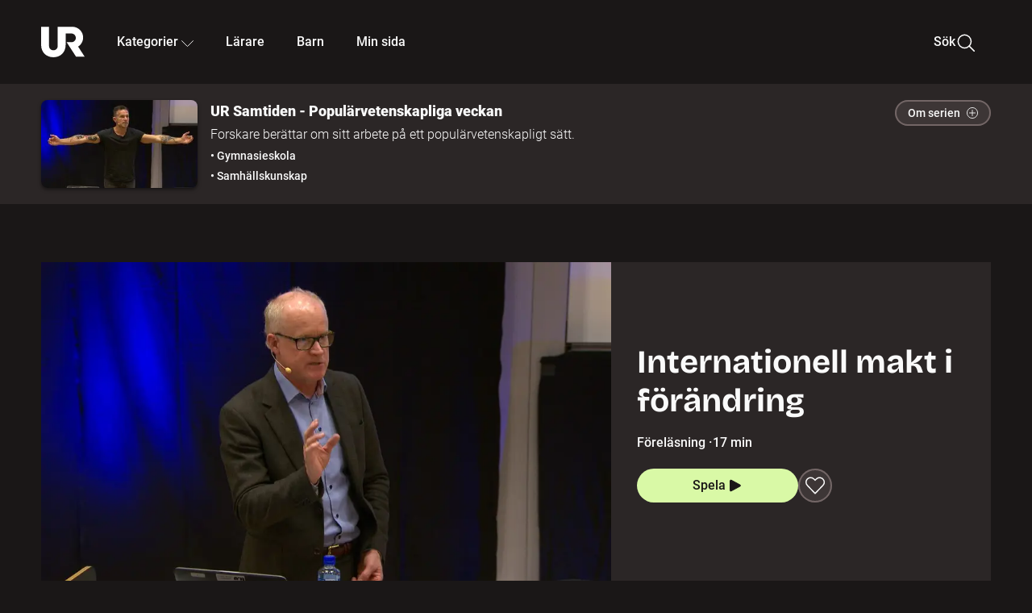

--- FILE ---
content_type: text/html; charset=utf-8
request_url: http://embed.ur.se/program/209417-ur-samtiden-popularvetenskapliga-veckan-internationell-makt-i-forandring
body_size: 16494
content:
<!DOCTYPE html><html lang="sv"><head><link rel="preload" href="/fonts/Roboto-300.woff2" as="font" crossorigin="" data-next-head=""/><link rel="preload" href="/fonts/Roboto-500.woff2" as="font" crossorigin="" data-next-head=""/><link rel="preload" href="/fonts/Roboto-900.woff2" as="font" crossorigin="" data-next-head=""/><link rel="icon" href="/favicon.ico" data-next-head=""/><meta charSet="utf-8" data-next-head=""/><meta name="viewport" content="width=device-width, initial-scale=1.0, user-scalable=yes" data-next-head=""/><meta name="format-detection" content="telephone=no" data-next-head=""/><link rel="icon" sizes="192x192" href="/touch-icons/touch-icon-192x192.png" data-next-head=""/><link rel="apple-touch-icon" sizes="192x192" href="/touch-icons/touch-icon-192x192.png" data-next-head=""/><link rel="apple-touch-icon" sizes="180x180" href="/touch-icons/touch-icon-180x180.png" data-next-head=""/><link rel="apple-touch-icon" sizes="152x152" href="/touch-icons/touch-icon-152x152.png" data-next-head=""/><link rel="apple-touch-icon" sizes="144x144" href="/touch-icons/touch-icon-144x144.png" data-next-head=""/><link rel="apple-touch-icon" sizes="120x120" href="/touch-icons/touch-icon-120x120.png" data-next-head=""/><link rel="apple-touch-icon" sizes="114x114" href="/touch-icons/touch-icon-114x114.png" data-next-head=""/><link rel="apple-touch-icon" sizes="76x76" href="/touch-icons/touch-icon-76x76.png" data-next-head=""/><link rel="apple-touch-icon" sizes="72x72" href="/touch-icons/touch-icon-72x72.png" data-next-head=""/><link rel="shortcut icon" href="/favicon.ico" data-next-head=""/><link rel="manifest" href="/manifest.json" data-next-head=""/><title data-next-head="">UR Samtiden - Populärvetenskapliga veckan: Internationell makt i förändring | UR Play</title><meta name="description" content="På senare år har betydelsen av så kallad &quot;mjuk&quot; makt inom den internationella politiken diskuterats allt mer. Men hur är det? Är verkligen förutsättningarna för internationell maktutövning radikalt förändrade? Per Jansson, universitetslektor i statsvetenskap vid Linköpings universitet, berättar. Inspelat på Linköpings universitet den 24 oktober 2018. Arrangör: Linköpings universitet." data-next-head=""/><link rel="canonical" href="https://urplay.se/program/209417-ur-samtiden-popularvetenskapliga-veckan-internationell-makt-i-forandring" data-next-head=""/><meta property="og:title" content="UR Samtiden - Populärvetenskapliga veckan: Internationell makt i förändring | UR Play" data-next-head=""/><meta property="og:locale" content="sv_SE" data-next-head=""/><meta property="og:site_name" content="urplay.se" data-next-head=""/><meta property="og:image" content="https://some-assets.ur.se/some/urplay/209417/hd.jpg" data-next-head=""/><meta property="og:url" content="https://urplay.se/program/209417-ur-samtiden-popularvetenskapliga-veckan-internationell-makt-i-forandring" data-next-head=""/><meta property="og:description" content="På senare år har betydelsen av så kallad &quot;mjuk&quot; makt inom den internationella politiken diskuterats allt mer. Men hur är det? Är verkligen förutsättningarna för internationell maktutövning radikalt förändrade? Per Jansson, universitetslektor i statsvetenskap vid Linköpings universitet, berättar. Inspelat på Linköpings universitet den 24 oktober 2018. Arrangör: Linköpings universitet." data-next-head=""/><link rel="preload" as="image" imageSrcSet="/_next/image?url=https%3A%2F%2Fassets.ur.se%2Fid%2F209417%2Fimages%2F1_xl.jpg&amp;w=128&amp;q=75 128w, /_next/image?url=https%3A%2F%2Fassets.ur.se%2Fid%2F209417%2Fimages%2F1_xl.jpg&amp;w=256&amp;q=75 256w, /_next/image?url=https%3A%2F%2Fassets.ur.se%2Fid%2F209417%2Fimages%2F1_xl.jpg&amp;w=384&amp;q=75 384w, /_next/image?url=https%3A%2F%2Fassets.ur.se%2Fid%2F209417%2Fimages%2F1_xl.jpg&amp;w=640&amp;q=75 640w, /_next/image?url=https%3A%2F%2Fassets.ur.se%2Fid%2F209417%2Fimages%2F1_xl.jpg&amp;w=768&amp;q=75 768w, /_next/image?url=https%3A%2F%2Fassets.ur.se%2Fid%2F209417%2Fimages%2F1_xl.jpg&amp;w=1201&amp;q=75 1201w, /_next/image?url=https%3A%2F%2Fassets.ur.se%2Fid%2F209417%2Fimages%2F1_xl.jpg&amp;w=1441&amp;q=75 1441w, /_next/image?url=https%3A%2F%2Fassets.ur.se%2Fid%2F209417%2Fimages%2F1_xl.jpg&amp;w=1601&amp;q=75 1601w" imageSizes="(min-width: 1600px) 1216px, (min-width: 1201px) calc(100vw - 16vw), 100vw" data-next-head=""/><script id="cookiebot-google-consent-mode" data-cookieconsent="ignore" data-nscript="beforeInteractive">
              window.dataLayer = window.dataLayer || [];
              function gtag() {
                  dataLayer.push(arguments);
              }
              gtag('consent', 'default', {
                  'ad_personalization': 'denied',
                  'ad_storage': 'denied',
                  'ad_user_data': 'denied',
                  'analytics_storage': 'denied',
                  'functionality_storage': 'denied',
                  'personalization_storage': 'denied',
                  'security_storage': 'granted',
                  'wait_for_update': 500,
              });
              gtag("set", "ads_data_redaction", true);
              gtag("set", "url_passthrough", false);
          </script><link rel="preload" href="/_next/static/chunks/7076bda25b28cdb3.css" as="style"/><link rel="stylesheet" href="/_next/static/chunks/7076bda25b28cdb3.css" data-n-g=""/><link rel="preload" href="/_next/static/chunks/d06c8c3e35fb0fce.css" as="style"/><link rel="stylesheet" href="/_next/static/chunks/d06c8c3e35fb0fce.css" data-n-p=""/><link rel="preload" href="/_next/static/chunks/a49080025295ec1c.css" as="style"/><link rel="stylesheet" href="/_next/static/chunks/a49080025295ec1c.css" data-n-p=""/><link rel="preload" href="/_next/static/chunks/6a1d627e8838146f.css" as="style"/><link rel="stylesheet" href="/_next/static/chunks/6a1d627e8838146f.css" data-n-p=""/><noscript data-n-css=""></noscript><script id="Cookiebot" src="https://consent.cookiebot.com/uc.js" data-cbid="60f149ef-77bc-47f4-90c1-a55c6b64370d" type="text/javascript" defer="" data-nscript="beforeInteractive"></script><script src="/_next/static/chunks/06c84a502ab9d3a6.js" defer=""></script><script src="/_next/static/chunks/b380abb205c1896b.js" defer=""></script><script src="/_next/static/chunks/fd090f91ffbf2c6f.js" defer=""></script><script src="/_next/static/chunks/44782f074879ae1a.js" defer=""></script><script src="/_next/static/chunks/a1f29ae112bfb18a.js" defer=""></script><script src="/_next/static/chunks/ecaa78903e1eaa47.js" defer=""></script><script src="/_next/static/chunks/706f4a91dbda12c5.js" defer=""></script><script src="/_next/static/chunks/2dcf2b82d1abe3ca.js" defer=""></script><script src="/_next/static/chunks/turbopack-d7c1ba13e87b5a4e.js" defer=""></script><script src="/_next/static/chunks/cfd4511bdc25f8bd.js" defer=""></script><script src="/_next/static/chunks/3aa85896e746bca2.js" defer=""></script><script src="/_next/static/chunks/c77374a6d7268422.js" defer=""></script><script src="/_next/static/chunks/c3b8fd9bcfca1671.js" defer=""></script><script src="/_next/static/chunks/6e2be0a6cc05dde2.js" defer=""></script><script src="/_next/static/chunks/747b0afadc29f853.js" defer=""></script><script src="/_next/static/chunks/39a7c0f53eb0d16b.js" defer=""></script><script src="/_next/static/chunks/cfb684cf6e5a13ff.js" defer=""></script><script src="/_next/static/chunks/18de73f3f3a794ff.js" defer=""></script><script src="/_next/static/chunks/turbopack-d5a3a76f79c8830d.js" defer=""></script><script src="/_next/static/HQ4qQ2aAqsQjlxfRXym-B/_ssgManifest.js" defer=""></script><script src="/_next/static/HQ4qQ2aAqsQjlxfRXym-B/_buildManifest.js" defer=""></script><meta name="sentry-trace" content="f96a11085b9399483c4bf93df07d8d2f-7befc1b7069913a9-0"/><meta name="baggage" content="sentry-environment=production,sentry-public_key=ef851232e4a5b9cdde2454c5acff091c,sentry-trace_id=f96a11085b9399483c4bf93df07d8d2f,sentry-sampled=false,sentry-sample_rand=0.9543199802142386,sentry-sample_rate=0.01"/></head><body><div id="__next"><div class="Layout-module__fmZ1UG__mainBackground"><header class=""><div class="SiteHeader-module__gsr0IW__siteHeader"><div class="SiteHeader-module__gsr0IW__wrapper"><button id="resetFocus" tabindex="-1" aria-hidden="true" class="SiteHeader-module__gsr0IW__resetFocusButton"></button><a class="SiteHeader-module__gsr0IW__accessibilityLinks" href="#huvudinnehall">Till huvudinnehåll</a><div class="SiteHeader-module__gsr0IW__menuContainer SiteHeader-module__gsr0IW__hideMenu"><nav aria-label="Huvudmeny" class="PrimaryNavigation-module__g0Mera__navigation" tabindex="-1"><ul class="menu PrimaryNavigation-module__g0Mera__menuWrapper"><li class="PrimaryNavigation-module__g0Mera__logoItem"><div class="PrimaryNavigation-module__g0Mera__mobileCloseButtonContainer"><button class="PrimaryNavigation-module__g0Mera__mobileCloseButton" aria-label="Stäng huvudmeny" aria-controls="Huvudmeny" aria-expanded="false"><svg xmlns="http://www.w3.org/2000/svg" width="24" height="24" viewBox="0 0 24 24" aria-hidden="true" focusable="false" class="PrimaryNavigation-module__g0Mera__closeIcon"><path fill="none" fill-rule="evenodd" stroke="#110737" stroke-linecap="round" stroke-linejoin="round" stroke-width="1.5" d="m4.5 19.5 15-15m-15 0 15 15"></path></svg></button></div><a class="PrimaryNavigation-module__g0Mera__logoLink" data-trk-primary-navigation="Logo" href="/"><svg xmlns="http://www.w3.org/2000/svg" width="200" height="200" viewBox="0 0 200 200" class="PrimaryNavigation-module__g0Mera__logo" focusable="false" role="img" aria-label="UR Play"><path fill="#FFF" fill-rule="evenodd" d="M169.92 125.104c13.91-8.81 23.22-24.207 23.019-41.648C193.253 56.257 170.449 34 143.115 34H76.347v87.325c0 12.838-8.964 20.61-20.02 20.61-11.058 0-20.022-7.772-20.022-20.61V34H0v82.572C0 153.03 25.218 174 56.326 174c31.109 0 56.325-20.97 56.325-57.428V64.85h26.147c10.995 0 20.3 8.564 20.625 19.5.336 11.364-8.852 20.713-20.197 20.713H117.4l43.065 66.312H200z"></path></svg></a></li><li class="PrimaryNavigation-module__g0Mera__navItem PrimaryNavigation-module__g0Mera__categoriesNavItemDesktop"><button aria-expanded="false" data-trk-primary-navigation-kategorier="closed" class="NavDropdown-module__Tj6GOG__navButton" data-trk-primary-navigation="Kategorier" type="button">Kategorier<svg xmlns="http://www.w3.org/2000/svg" width="24" height="24" viewBox="0 0 24 24" aria-hidden="true" class="NavDropdown-module__Tj6GOG__caret Caret-module__Bw2tFq__down" focusable="false"><path fill="none" stroke="#110737" stroke-linecap="round" stroke-linejoin="round" stroke-width="1.5" d="M23.25 16.689 12.53 5.97a.75.75 0 0 0-1.06 0L.75 16.689"></path></svg></button><div class="NavDropdown-module__Tj6GOG__navMenu"><div aria-hidden="true" class="CategoriesMenu-module__nuJBlW__backdrop CategoriesMenu-module__nuJBlW__noBackdrop"></div><div class="CategoriesMenu-module__nuJBlW__categoriesMenu"><div class="CategoriesMenu-module__nuJBlW__topRow"><a tabindex="0" class="Button-module__s3b5nq__button Button-module__s3b5nq__secondaryButton Button-module__s3b5nq__linkButton Button-module__s3b5nq__smallButton Button-module__s3b5nq__chipButton" href="/bladdra/alla-kategorier">Alla kategorier</a><a tabindex="0" class="Button-module__s3b5nq__button Button-module__s3b5nq__secondaryButton Button-module__s3b5nq__linkButton Button-module__s3b5nq__smallButton Button-module__s3b5nq__chipButton" href="/bladdra/alla-program">Program A till Ö</a></div><ul class="CategoriesMenu-module__nuJBlW__highlightedCategories"><li class="NavigationListItem-module__T6YIQq__item CategoriesMenu-module__nuJBlW__categoryItem"><div class="NavigationListItem-module__T6YIQq__imageOverlay"></div><img alt="" loading="lazy" width="640" height="360" decoding="async" data-nimg="1" class="NavigationListItem-module__T6YIQq__categoryImage" style="color:transparent" sizes="(min-width: 1600px) calc(1216px * .24), (min-width: 1201px) calc((100vw - 16vw) * .24), (min-width: 768px) 24vw, (min-width: 640px) 48vw, 38vw" srcSet="/_next/image?url=https%3A%2F%2Fur.imagevault.app%2Fpublishedmedia%2F9m6olbh6d9ei2kyj2kmu%2Fsyntolkatny.png&amp;w=128&amp;q=75 128w, /_next/image?url=https%3A%2F%2Fur.imagevault.app%2Fpublishedmedia%2F9m6olbh6d9ei2kyj2kmu%2Fsyntolkatny.png&amp;w=256&amp;q=75 256w, /_next/image?url=https%3A%2F%2Fur.imagevault.app%2Fpublishedmedia%2F9m6olbh6d9ei2kyj2kmu%2Fsyntolkatny.png&amp;w=384&amp;q=75 384w, /_next/image?url=https%3A%2F%2Fur.imagevault.app%2Fpublishedmedia%2F9m6olbh6d9ei2kyj2kmu%2Fsyntolkatny.png&amp;w=640&amp;q=75 640w, /_next/image?url=https%3A%2F%2Fur.imagevault.app%2Fpublishedmedia%2F9m6olbh6d9ei2kyj2kmu%2Fsyntolkatny.png&amp;w=768&amp;q=75 768w, /_next/image?url=https%3A%2F%2Fur.imagevault.app%2Fpublishedmedia%2F9m6olbh6d9ei2kyj2kmu%2Fsyntolkatny.png&amp;w=1201&amp;q=75 1201w, /_next/image?url=https%3A%2F%2Fur.imagevault.app%2Fpublishedmedia%2F9m6olbh6d9ei2kyj2kmu%2Fsyntolkatny.png&amp;w=1441&amp;q=75 1441w, /_next/image?url=https%3A%2F%2Fur.imagevault.app%2Fpublishedmedia%2F9m6olbh6d9ei2kyj2kmu%2Fsyntolkatny.png&amp;w=1601&amp;q=75 1601w" src="/_next/image?url=https%3A%2F%2Fur.imagevault.app%2Fpublishedmedia%2F9m6olbh6d9ei2kyj2kmu%2Fsyntolkatny.png&amp;w=1601&amp;q=75"/><a class="NavigationListItem-module__T6YIQq__categoryLink" data-trk-categories-menu="Syntolkat" href="/bladdra/syntolkat"><span class="NavigationListItem-module__T6YIQq__linkText">Syntolkat</span></a><div class="NavigationListItem-module__T6YIQq__gradient"></div></li><li class="NavigationListItem-module__T6YIQq__item CategoriesMenu-module__nuJBlW__categoryItem"><div class="NavigationListItem-module__T6YIQq__imageOverlay"></div><img alt="" loading="lazy" width="640" height="360" decoding="async" data-nimg="1" class="NavigationListItem-module__T6YIQq__categoryImage" style="color:transparent" sizes="(min-width: 1600px) calc(1216px * .24), (min-width: 1201px) calc((100vw - 16vw) * .24), (min-width: 768px) 24vw, (min-width: 640px) 48vw, 38vw" srcSet="/_next/image?url=https%3A%2F%2Fur.imagevault.app%2Fpublishedmedia%2Frhqa3paguquththzuoa4%2Fdokumenta-rny.png&amp;w=128&amp;q=75 128w, /_next/image?url=https%3A%2F%2Fur.imagevault.app%2Fpublishedmedia%2Frhqa3paguquththzuoa4%2Fdokumenta-rny.png&amp;w=256&amp;q=75 256w, /_next/image?url=https%3A%2F%2Fur.imagevault.app%2Fpublishedmedia%2Frhqa3paguquththzuoa4%2Fdokumenta-rny.png&amp;w=384&amp;q=75 384w, /_next/image?url=https%3A%2F%2Fur.imagevault.app%2Fpublishedmedia%2Frhqa3paguquththzuoa4%2Fdokumenta-rny.png&amp;w=640&amp;q=75 640w, /_next/image?url=https%3A%2F%2Fur.imagevault.app%2Fpublishedmedia%2Frhqa3paguquththzuoa4%2Fdokumenta-rny.png&amp;w=768&amp;q=75 768w, /_next/image?url=https%3A%2F%2Fur.imagevault.app%2Fpublishedmedia%2Frhqa3paguquththzuoa4%2Fdokumenta-rny.png&amp;w=1201&amp;q=75 1201w, /_next/image?url=https%3A%2F%2Fur.imagevault.app%2Fpublishedmedia%2Frhqa3paguquththzuoa4%2Fdokumenta-rny.png&amp;w=1441&amp;q=75 1441w, /_next/image?url=https%3A%2F%2Fur.imagevault.app%2Fpublishedmedia%2Frhqa3paguquththzuoa4%2Fdokumenta-rny.png&amp;w=1601&amp;q=75 1601w" src="/_next/image?url=https%3A%2F%2Fur.imagevault.app%2Fpublishedmedia%2Frhqa3paguquththzuoa4%2Fdokumenta-rny.png&amp;w=1601&amp;q=75"/><a class="NavigationListItem-module__T6YIQq__categoryLink" data-trk-categories-menu="Dokumentär" href="/bladdra/dokumentar"><span class="NavigationListItem-module__T6YIQq__linkText">Dokumentär</span></a><div class="NavigationListItem-module__T6YIQq__gradient"></div></li><li class="NavigationListItem-module__T6YIQq__item CategoriesMenu-module__nuJBlW__categoryItem"><div class="NavigationListItem-module__T6YIQq__imageOverlay"></div><img alt="" loading="lazy" width="640" height="360" decoding="async" data-nimg="1" class="NavigationListItem-module__T6YIQq__categoryImage" style="color:transparent" sizes="(min-width: 1600px) calc(1216px * .24), (min-width: 1201px) calc((100vw - 16vw) * .24), (min-width: 768px) 24vw, (min-width: 640px) 48vw, 38vw" srcSet="/_next/image?url=https%3A%2F%2Fur.imagevault.app%2Fpublishedmedia%2Fash3p5xkwl2oxew6vpk0%2FKortfilm_kategori.png&amp;w=128&amp;q=75 128w, /_next/image?url=https%3A%2F%2Fur.imagevault.app%2Fpublishedmedia%2Fash3p5xkwl2oxew6vpk0%2FKortfilm_kategori.png&amp;w=256&amp;q=75 256w, /_next/image?url=https%3A%2F%2Fur.imagevault.app%2Fpublishedmedia%2Fash3p5xkwl2oxew6vpk0%2FKortfilm_kategori.png&amp;w=384&amp;q=75 384w, /_next/image?url=https%3A%2F%2Fur.imagevault.app%2Fpublishedmedia%2Fash3p5xkwl2oxew6vpk0%2FKortfilm_kategori.png&amp;w=640&amp;q=75 640w, /_next/image?url=https%3A%2F%2Fur.imagevault.app%2Fpublishedmedia%2Fash3p5xkwl2oxew6vpk0%2FKortfilm_kategori.png&amp;w=768&amp;q=75 768w, /_next/image?url=https%3A%2F%2Fur.imagevault.app%2Fpublishedmedia%2Fash3p5xkwl2oxew6vpk0%2FKortfilm_kategori.png&amp;w=1201&amp;q=75 1201w, /_next/image?url=https%3A%2F%2Fur.imagevault.app%2Fpublishedmedia%2Fash3p5xkwl2oxew6vpk0%2FKortfilm_kategori.png&amp;w=1441&amp;q=75 1441w, /_next/image?url=https%3A%2F%2Fur.imagevault.app%2Fpublishedmedia%2Fash3p5xkwl2oxew6vpk0%2FKortfilm_kategori.png&amp;w=1601&amp;q=75 1601w" src="/_next/image?url=https%3A%2F%2Fur.imagevault.app%2Fpublishedmedia%2Fash3p5xkwl2oxew6vpk0%2FKortfilm_kategori.png&amp;w=1601&amp;q=75"/><a class="NavigationListItem-module__T6YIQq__categoryLink" data-trk-categories-menu="Kortfilm" href="/bladdra/kortfilm"><span class="NavigationListItem-module__T6YIQq__linkText">Kortfilm</span></a><div class="NavigationListItem-module__T6YIQq__gradient"></div></li><li class="NavigationListItem-module__T6YIQq__item CategoriesMenu-module__nuJBlW__categoryItem"><div class="NavigationListItem-module__T6YIQq__imageOverlay"></div><img alt="" loading="lazy" width="640" height="360" decoding="async" data-nimg="1" class="NavigationListItem-module__T6YIQq__categoryImage" style="color:transparent" sizes="(min-width: 1600px) calc(1216px * .24), (min-width: 1201px) calc((100vw - 16vw) * .24), (min-width: 768px) 24vw, (min-width: 640px) 48vw, 38vw" srcSet="/_next/image?url=https%3A%2F%2Fur.imagevault.app%2Fpublishedmedia%2F83s66kbxiipc46zanxcf%2Fdramany.png&amp;w=128&amp;q=75 128w, /_next/image?url=https%3A%2F%2Fur.imagevault.app%2Fpublishedmedia%2F83s66kbxiipc46zanxcf%2Fdramany.png&amp;w=256&amp;q=75 256w, /_next/image?url=https%3A%2F%2Fur.imagevault.app%2Fpublishedmedia%2F83s66kbxiipc46zanxcf%2Fdramany.png&amp;w=384&amp;q=75 384w, /_next/image?url=https%3A%2F%2Fur.imagevault.app%2Fpublishedmedia%2F83s66kbxiipc46zanxcf%2Fdramany.png&amp;w=640&amp;q=75 640w, /_next/image?url=https%3A%2F%2Fur.imagevault.app%2Fpublishedmedia%2F83s66kbxiipc46zanxcf%2Fdramany.png&amp;w=768&amp;q=75 768w, /_next/image?url=https%3A%2F%2Fur.imagevault.app%2Fpublishedmedia%2F83s66kbxiipc46zanxcf%2Fdramany.png&amp;w=1201&amp;q=75 1201w, /_next/image?url=https%3A%2F%2Fur.imagevault.app%2Fpublishedmedia%2F83s66kbxiipc46zanxcf%2Fdramany.png&amp;w=1441&amp;q=75 1441w, /_next/image?url=https%3A%2F%2Fur.imagevault.app%2Fpublishedmedia%2F83s66kbxiipc46zanxcf%2Fdramany.png&amp;w=1601&amp;q=75 1601w" src="/_next/image?url=https%3A%2F%2Fur.imagevault.app%2Fpublishedmedia%2F83s66kbxiipc46zanxcf%2Fdramany.png&amp;w=1601&amp;q=75"/><a class="NavigationListItem-module__T6YIQq__categoryLink" data-trk-categories-menu="Drama" href="/bladdra/drama"><span class="NavigationListItem-module__T6YIQq__linkText">Drama</span></a><div class="NavigationListItem-module__T6YIQq__gradient"></div></li><li class="NavigationListItem-module__T6YIQq__item CategoriesMenu-module__nuJBlW__categoryItem"><div class="NavigationListItem-module__T6YIQq__imageOverlay"></div><img alt="" loading="lazy" width="640" height="360" decoding="async" data-nimg="1" class="NavigationListItem-module__T6YIQq__categoryImage" style="color:transparent" sizes="(min-width: 1600px) calc(1216px * .24), (min-width: 1201px) calc((100vw - 16vw) * .24), (min-width: 768px) 24vw, (min-width: 640px) 48vw, 38vw" srcSet="/_next/image?url=https%3A%2F%2Fur.imagevault.app%2Fpublishedmedia%2Ft3a3nq9md6wi29ksvh3d%2Ffo-rela-sningarny.png&amp;w=128&amp;q=75 128w, /_next/image?url=https%3A%2F%2Fur.imagevault.app%2Fpublishedmedia%2Ft3a3nq9md6wi29ksvh3d%2Ffo-rela-sningarny.png&amp;w=256&amp;q=75 256w, /_next/image?url=https%3A%2F%2Fur.imagevault.app%2Fpublishedmedia%2Ft3a3nq9md6wi29ksvh3d%2Ffo-rela-sningarny.png&amp;w=384&amp;q=75 384w, /_next/image?url=https%3A%2F%2Fur.imagevault.app%2Fpublishedmedia%2Ft3a3nq9md6wi29ksvh3d%2Ffo-rela-sningarny.png&amp;w=640&amp;q=75 640w, /_next/image?url=https%3A%2F%2Fur.imagevault.app%2Fpublishedmedia%2Ft3a3nq9md6wi29ksvh3d%2Ffo-rela-sningarny.png&amp;w=768&amp;q=75 768w, /_next/image?url=https%3A%2F%2Fur.imagevault.app%2Fpublishedmedia%2Ft3a3nq9md6wi29ksvh3d%2Ffo-rela-sningarny.png&amp;w=1201&amp;q=75 1201w, /_next/image?url=https%3A%2F%2Fur.imagevault.app%2Fpublishedmedia%2Ft3a3nq9md6wi29ksvh3d%2Ffo-rela-sningarny.png&amp;w=1441&amp;q=75 1441w, /_next/image?url=https%3A%2F%2Fur.imagevault.app%2Fpublishedmedia%2Ft3a3nq9md6wi29ksvh3d%2Ffo-rela-sningarny.png&amp;w=1601&amp;q=75 1601w" src="/_next/image?url=https%3A%2F%2Fur.imagevault.app%2Fpublishedmedia%2Ft3a3nq9md6wi29ksvh3d%2Ffo-rela-sningarny.png&amp;w=1601&amp;q=75"/><a class="NavigationListItem-module__T6YIQq__categoryLink" data-trk-categories-menu="Föreläsningar" href="/bladdra/forelasningar"><span class="NavigationListItem-module__T6YIQq__linkText">Föreläsningar</span></a><div class="NavigationListItem-module__T6YIQq__gradient"></div></li><li class="NavigationListItem-module__T6YIQq__item CategoriesMenu-module__nuJBlW__categoryItem"><div class="NavigationListItem-module__T6YIQq__imageOverlay"></div><img alt="" loading="lazy" width="640" height="360" decoding="async" data-nimg="1" class="NavigationListItem-module__T6YIQq__categoryImage" style="color:transparent" sizes="(min-width: 1600px) calc(1216px * .24), (min-width: 1201px) calc((100vw - 16vw) * .24), (min-width: 768px) 24vw, (min-width: 640px) 48vw, 38vw" srcSet="/_next/image?url=https%3A%2F%2Fur.imagevault.app%2Fpublishedmedia%2Fche5jfu3y04eyx5x9jwm%2Fvetenskap.png&amp;w=128&amp;q=75 128w, /_next/image?url=https%3A%2F%2Fur.imagevault.app%2Fpublishedmedia%2Fche5jfu3y04eyx5x9jwm%2Fvetenskap.png&amp;w=256&amp;q=75 256w, /_next/image?url=https%3A%2F%2Fur.imagevault.app%2Fpublishedmedia%2Fche5jfu3y04eyx5x9jwm%2Fvetenskap.png&amp;w=384&amp;q=75 384w, /_next/image?url=https%3A%2F%2Fur.imagevault.app%2Fpublishedmedia%2Fche5jfu3y04eyx5x9jwm%2Fvetenskap.png&amp;w=640&amp;q=75 640w, /_next/image?url=https%3A%2F%2Fur.imagevault.app%2Fpublishedmedia%2Fche5jfu3y04eyx5x9jwm%2Fvetenskap.png&amp;w=768&amp;q=75 768w, /_next/image?url=https%3A%2F%2Fur.imagevault.app%2Fpublishedmedia%2Fche5jfu3y04eyx5x9jwm%2Fvetenskap.png&amp;w=1201&amp;q=75 1201w, /_next/image?url=https%3A%2F%2Fur.imagevault.app%2Fpublishedmedia%2Fche5jfu3y04eyx5x9jwm%2Fvetenskap.png&amp;w=1441&amp;q=75 1441w, /_next/image?url=https%3A%2F%2Fur.imagevault.app%2Fpublishedmedia%2Fche5jfu3y04eyx5x9jwm%2Fvetenskap.png&amp;w=1601&amp;q=75 1601w" src="/_next/image?url=https%3A%2F%2Fur.imagevault.app%2Fpublishedmedia%2Fche5jfu3y04eyx5x9jwm%2Fvetenskap.png&amp;w=1601&amp;q=75"/><a class="NavigationListItem-module__T6YIQq__categoryLink" data-trk-categories-menu="Vetenskap &amp; teknik" href="/bladdra/vetenskap"><span class="NavigationListItem-module__T6YIQq__linkText">Vetenskap &amp; teknik</span></a><div class="NavigationListItem-module__T6YIQq__gradient"></div></li><li class="NavigationListItem-module__T6YIQq__item CategoriesMenu-module__nuJBlW__categoryItem"><div class="NavigationListItem-module__T6YIQq__imageOverlay"></div><img alt="" loading="lazy" width="640" height="360" decoding="async" data-nimg="1" class="NavigationListItem-module__T6YIQq__categoryImage" style="color:transparent" sizes="(min-width: 1600px) calc(1216px * .24), (min-width: 1201px) calc((100vw - 16vw) * .24), (min-width: 768px) 24vw, (min-width: 640px) 48vw, 38vw" srcSet="/_next/image?url=https%3A%2F%2Fur.imagevault.app%2Fpublishedmedia%2Fx9un8m0h5shqn4bds1ig%2FPoddar_kategori.png&amp;w=128&amp;q=75 128w, /_next/image?url=https%3A%2F%2Fur.imagevault.app%2Fpublishedmedia%2Fx9un8m0h5shqn4bds1ig%2FPoddar_kategori.png&amp;w=256&amp;q=75 256w, /_next/image?url=https%3A%2F%2Fur.imagevault.app%2Fpublishedmedia%2Fx9un8m0h5shqn4bds1ig%2FPoddar_kategori.png&amp;w=384&amp;q=75 384w, /_next/image?url=https%3A%2F%2Fur.imagevault.app%2Fpublishedmedia%2Fx9un8m0h5shqn4bds1ig%2FPoddar_kategori.png&amp;w=640&amp;q=75 640w, /_next/image?url=https%3A%2F%2Fur.imagevault.app%2Fpublishedmedia%2Fx9un8m0h5shqn4bds1ig%2FPoddar_kategori.png&amp;w=768&amp;q=75 768w, /_next/image?url=https%3A%2F%2Fur.imagevault.app%2Fpublishedmedia%2Fx9un8m0h5shqn4bds1ig%2FPoddar_kategori.png&amp;w=1201&amp;q=75 1201w, /_next/image?url=https%3A%2F%2Fur.imagevault.app%2Fpublishedmedia%2Fx9un8m0h5shqn4bds1ig%2FPoddar_kategori.png&amp;w=1441&amp;q=75 1441w, /_next/image?url=https%3A%2F%2Fur.imagevault.app%2Fpublishedmedia%2Fx9un8m0h5shqn4bds1ig%2FPoddar_kategori.png&amp;w=1601&amp;q=75 1601w" src="/_next/image?url=https%3A%2F%2Fur.imagevault.app%2Fpublishedmedia%2Fx9un8m0h5shqn4bds1ig%2FPoddar_kategori.png&amp;w=1601&amp;q=75"/><a class="NavigationListItem-module__T6YIQq__categoryLink" data-trk-categories-menu="Poddar" href="/bladdra/poddar"><span class="NavigationListItem-module__T6YIQq__linkText">Poddar</span></a><div class="NavigationListItem-module__T6YIQq__gradient"></div></li><li class="NavigationListItem-module__T6YIQq__item CategoriesMenu-module__nuJBlW__categoryItem"><div class="NavigationListItem-module__T6YIQq__imageOverlay"></div><img alt="" loading="lazy" width="640" height="360" decoding="async" data-nimg="1" class="NavigationListItem-module__T6YIQq__categoryImage" style="color:transparent" sizes="(min-width: 1600px) calc(1216px * .24), (min-width: 1201px) calc((100vw - 16vw) * .24), (min-width: 768px) 24vw, (min-width: 640px) 48vw, 38vw" srcSet="/_next/image?url=https%3A%2F%2Fur.imagevault.app%2Fpublishedmedia%2Ftimhztx0qp288dcg6p04%2Fteckenspra-k3.png&amp;w=128&amp;q=75 128w, /_next/image?url=https%3A%2F%2Fur.imagevault.app%2Fpublishedmedia%2Ftimhztx0qp288dcg6p04%2Fteckenspra-k3.png&amp;w=256&amp;q=75 256w, /_next/image?url=https%3A%2F%2Fur.imagevault.app%2Fpublishedmedia%2Ftimhztx0qp288dcg6p04%2Fteckenspra-k3.png&amp;w=384&amp;q=75 384w, /_next/image?url=https%3A%2F%2Fur.imagevault.app%2Fpublishedmedia%2Ftimhztx0qp288dcg6p04%2Fteckenspra-k3.png&amp;w=640&amp;q=75 640w, /_next/image?url=https%3A%2F%2Fur.imagevault.app%2Fpublishedmedia%2Ftimhztx0qp288dcg6p04%2Fteckenspra-k3.png&amp;w=768&amp;q=75 768w, /_next/image?url=https%3A%2F%2Fur.imagevault.app%2Fpublishedmedia%2Ftimhztx0qp288dcg6p04%2Fteckenspra-k3.png&amp;w=1201&amp;q=75 1201w, /_next/image?url=https%3A%2F%2Fur.imagevault.app%2Fpublishedmedia%2Ftimhztx0qp288dcg6p04%2Fteckenspra-k3.png&amp;w=1441&amp;q=75 1441w, /_next/image?url=https%3A%2F%2Fur.imagevault.app%2Fpublishedmedia%2Ftimhztx0qp288dcg6p04%2Fteckenspra-k3.png&amp;w=1601&amp;q=75 1601w" src="/_next/image?url=https%3A%2F%2Fur.imagevault.app%2Fpublishedmedia%2Ftimhztx0qp288dcg6p04%2Fteckenspra-k3.png&amp;w=1601&amp;q=75"/><a class="NavigationListItem-module__T6YIQq__categoryLink" data-trk-categories-menu="Svenskt teckenspråk" href="/bladdra/svenskt-teckensprak"><span class="NavigationListItem-module__T6YIQq__linkText">Svenskt teckenspråk</span></a><div class="NavigationListItem-module__T6YIQq__gradient"></div></li></ul><div><span class="CategoriesMenu-module__nuJBlW__headingMinorityLanguages">Nationella minoriteter</span><ul class="CategoriesMenu-module__nuJBlW__minorityLanguages"><li class="NavigationListItem-module__T6YIQq__item CategoriesMenu-module__nuJBlW__minorityLanguagesItem"><div class="NavigationListItem-module__T6YIQq__imageOverlay"></div><img alt="" loading="lazy" width="640" height="360" decoding="async" data-nimg="1" class="NavigationListItem-module__T6YIQq__categoryImage" style="color:transparent" sizes="(min-width: 1600px) calc(1216px * .24), (min-width: 1201px) calc((100vw - 16vw) * .24), (min-width: 768px) 24vw, (min-width: 640px) 48vw, 38vw" srcSet="/_next/image?url=https%3A%2F%2Fur.imagevault.app%2Fpublishedmedia%2Fgklph3j35xmoo3pfe33m%2FFinska.png&amp;w=128&amp;q=75 128w, /_next/image?url=https%3A%2F%2Fur.imagevault.app%2Fpublishedmedia%2Fgklph3j35xmoo3pfe33m%2FFinska.png&amp;w=256&amp;q=75 256w, /_next/image?url=https%3A%2F%2Fur.imagevault.app%2Fpublishedmedia%2Fgklph3j35xmoo3pfe33m%2FFinska.png&amp;w=384&amp;q=75 384w, /_next/image?url=https%3A%2F%2Fur.imagevault.app%2Fpublishedmedia%2Fgklph3j35xmoo3pfe33m%2FFinska.png&amp;w=640&amp;q=75 640w, /_next/image?url=https%3A%2F%2Fur.imagevault.app%2Fpublishedmedia%2Fgklph3j35xmoo3pfe33m%2FFinska.png&amp;w=768&amp;q=75 768w, /_next/image?url=https%3A%2F%2Fur.imagevault.app%2Fpublishedmedia%2Fgklph3j35xmoo3pfe33m%2FFinska.png&amp;w=1201&amp;q=75 1201w, /_next/image?url=https%3A%2F%2Fur.imagevault.app%2Fpublishedmedia%2Fgklph3j35xmoo3pfe33m%2FFinska.png&amp;w=1441&amp;q=75 1441w, /_next/image?url=https%3A%2F%2Fur.imagevault.app%2Fpublishedmedia%2Fgklph3j35xmoo3pfe33m%2FFinska.png&amp;w=1601&amp;q=75 1601w" src="/_next/image?url=https%3A%2F%2Fur.imagevault.app%2Fpublishedmedia%2Fgklph3j35xmoo3pfe33m%2FFinska.png&amp;w=1601&amp;q=75"/><a class="NavigationListItem-module__T6YIQq__categoryLink" data-trk-categories-menu="Finska" href="/bladdra/finska"><span class="NavigationListItem-module__T6YIQq__linkText">Finska</span></a><div class="NavigationListItem-module__T6YIQq__gradient"></div></li><li class="NavigationListItem-module__T6YIQq__item CategoriesMenu-module__nuJBlW__minorityLanguagesItem"><div class="NavigationListItem-module__T6YIQq__imageOverlay"></div><img alt="" loading="lazy" width="640" height="360" decoding="async" data-nimg="1" class="NavigationListItem-module__T6YIQq__categoryImage" style="color:transparent" sizes="(min-width: 1600px) calc(1216px * .24), (min-width: 1201px) calc((100vw - 16vw) * .24), (min-width: 768px) 24vw, (min-width: 640px) 48vw, 38vw" srcSet="/_next/image?url=https%3A%2F%2Fur.imagevault.app%2Fpublishedmedia%2Fymydi91ihy6x98yto9ev%2FJiddisch.png&amp;w=128&amp;q=75 128w, /_next/image?url=https%3A%2F%2Fur.imagevault.app%2Fpublishedmedia%2Fymydi91ihy6x98yto9ev%2FJiddisch.png&amp;w=256&amp;q=75 256w, /_next/image?url=https%3A%2F%2Fur.imagevault.app%2Fpublishedmedia%2Fymydi91ihy6x98yto9ev%2FJiddisch.png&amp;w=384&amp;q=75 384w, /_next/image?url=https%3A%2F%2Fur.imagevault.app%2Fpublishedmedia%2Fymydi91ihy6x98yto9ev%2FJiddisch.png&amp;w=640&amp;q=75 640w, /_next/image?url=https%3A%2F%2Fur.imagevault.app%2Fpublishedmedia%2Fymydi91ihy6x98yto9ev%2FJiddisch.png&amp;w=768&amp;q=75 768w, /_next/image?url=https%3A%2F%2Fur.imagevault.app%2Fpublishedmedia%2Fymydi91ihy6x98yto9ev%2FJiddisch.png&amp;w=1201&amp;q=75 1201w, /_next/image?url=https%3A%2F%2Fur.imagevault.app%2Fpublishedmedia%2Fymydi91ihy6x98yto9ev%2FJiddisch.png&amp;w=1441&amp;q=75 1441w, /_next/image?url=https%3A%2F%2Fur.imagevault.app%2Fpublishedmedia%2Fymydi91ihy6x98yto9ev%2FJiddisch.png&amp;w=1601&amp;q=75 1601w" src="/_next/image?url=https%3A%2F%2Fur.imagevault.app%2Fpublishedmedia%2Fymydi91ihy6x98yto9ev%2FJiddisch.png&amp;w=1601&amp;q=75"/><a class="NavigationListItem-module__T6YIQq__categoryLink" data-trk-categories-menu="Jiddisch" href="/bladdra/jiddisch"><span class="NavigationListItem-module__T6YIQq__linkText">Jiddisch</span></a><div class="NavigationListItem-module__T6YIQq__gradient"></div></li><li class="NavigationListItem-module__T6YIQq__item CategoriesMenu-module__nuJBlW__minorityLanguagesItem"><div class="NavigationListItem-module__T6YIQq__imageOverlay"></div><img alt="" loading="lazy" width="640" height="360" decoding="async" data-nimg="1" class="NavigationListItem-module__T6YIQq__categoryImage" style="color:transparent" sizes="(min-width: 1600px) calc(1216px * .24), (min-width: 1201px) calc((100vw - 16vw) * .24), (min-width: 768px) 24vw, (min-width: 640px) 48vw, 38vw" srcSet="/_next/image?url=https%3A%2F%2Fur.imagevault.app%2Fpublishedmedia%2F1cm4gy0uzaqmvfi9mgv7%2FMea-nkieli.png&amp;w=128&amp;q=75 128w, /_next/image?url=https%3A%2F%2Fur.imagevault.app%2Fpublishedmedia%2F1cm4gy0uzaqmvfi9mgv7%2FMea-nkieli.png&amp;w=256&amp;q=75 256w, /_next/image?url=https%3A%2F%2Fur.imagevault.app%2Fpublishedmedia%2F1cm4gy0uzaqmvfi9mgv7%2FMea-nkieli.png&amp;w=384&amp;q=75 384w, /_next/image?url=https%3A%2F%2Fur.imagevault.app%2Fpublishedmedia%2F1cm4gy0uzaqmvfi9mgv7%2FMea-nkieli.png&amp;w=640&amp;q=75 640w, /_next/image?url=https%3A%2F%2Fur.imagevault.app%2Fpublishedmedia%2F1cm4gy0uzaqmvfi9mgv7%2FMea-nkieli.png&amp;w=768&amp;q=75 768w, /_next/image?url=https%3A%2F%2Fur.imagevault.app%2Fpublishedmedia%2F1cm4gy0uzaqmvfi9mgv7%2FMea-nkieli.png&amp;w=1201&amp;q=75 1201w, /_next/image?url=https%3A%2F%2Fur.imagevault.app%2Fpublishedmedia%2F1cm4gy0uzaqmvfi9mgv7%2FMea-nkieli.png&amp;w=1441&amp;q=75 1441w, /_next/image?url=https%3A%2F%2Fur.imagevault.app%2Fpublishedmedia%2F1cm4gy0uzaqmvfi9mgv7%2FMea-nkieli.png&amp;w=1601&amp;q=75 1601w" src="/_next/image?url=https%3A%2F%2Fur.imagevault.app%2Fpublishedmedia%2F1cm4gy0uzaqmvfi9mgv7%2FMea-nkieli.png&amp;w=1601&amp;q=75"/><a class="NavigationListItem-module__T6YIQq__categoryLink" data-trk-categories-menu="Meänkieli" href="/bladdra/meankieli"><span class="NavigationListItem-module__T6YIQq__linkText">Meänkieli</span></a><div class="NavigationListItem-module__T6YIQq__gradient"></div></li><li class="NavigationListItem-module__T6YIQq__item CategoriesMenu-module__nuJBlW__minorityLanguagesItem"><div class="NavigationListItem-module__T6YIQq__imageOverlay"></div><img alt="" loading="lazy" width="640" height="360" decoding="async" data-nimg="1" class="NavigationListItem-module__T6YIQq__categoryImage" style="color:transparent" sizes="(min-width: 1600px) calc(1216px * .24), (min-width: 1201px) calc((100vw - 16vw) * .24), (min-width: 768px) 24vw, (min-width: 640px) 48vw, 38vw" srcSet="/_next/image?url=https%3A%2F%2Fur.imagevault.app%2Fpublishedmedia%2Fy6yw0zv2rz1a1ucaccz7%2FRomani.png&amp;w=128&amp;q=75 128w, /_next/image?url=https%3A%2F%2Fur.imagevault.app%2Fpublishedmedia%2Fy6yw0zv2rz1a1ucaccz7%2FRomani.png&amp;w=256&amp;q=75 256w, /_next/image?url=https%3A%2F%2Fur.imagevault.app%2Fpublishedmedia%2Fy6yw0zv2rz1a1ucaccz7%2FRomani.png&amp;w=384&amp;q=75 384w, /_next/image?url=https%3A%2F%2Fur.imagevault.app%2Fpublishedmedia%2Fy6yw0zv2rz1a1ucaccz7%2FRomani.png&amp;w=640&amp;q=75 640w, /_next/image?url=https%3A%2F%2Fur.imagevault.app%2Fpublishedmedia%2Fy6yw0zv2rz1a1ucaccz7%2FRomani.png&amp;w=768&amp;q=75 768w, /_next/image?url=https%3A%2F%2Fur.imagevault.app%2Fpublishedmedia%2Fy6yw0zv2rz1a1ucaccz7%2FRomani.png&amp;w=1201&amp;q=75 1201w, /_next/image?url=https%3A%2F%2Fur.imagevault.app%2Fpublishedmedia%2Fy6yw0zv2rz1a1ucaccz7%2FRomani.png&amp;w=1441&amp;q=75 1441w, /_next/image?url=https%3A%2F%2Fur.imagevault.app%2Fpublishedmedia%2Fy6yw0zv2rz1a1ucaccz7%2FRomani.png&amp;w=1601&amp;q=75 1601w" src="/_next/image?url=https%3A%2F%2Fur.imagevault.app%2Fpublishedmedia%2Fy6yw0zv2rz1a1ucaccz7%2FRomani.png&amp;w=1601&amp;q=75"/><a class="NavigationListItem-module__T6YIQq__categoryLink" data-trk-categories-menu="Romani" href="/bladdra/romani"><span class="NavigationListItem-module__T6YIQq__linkText">Romani</span></a><div class="NavigationListItem-module__T6YIQq__gradient"></div></li><li class="NavigationListItem-module__T6YIQq__item CategoriesMenu-module__nuJBlW__minorityLanguagesItem"><div class="NavigationListItem-module__T6YIQq__imageOverlay"></div><img alt="" loading="lazy" width="640" height="360" decoding="async" data-nimg="1" class="NavigationListItem-module__T6YIQq__categoryImage" style="color:transparent" sizes="(min-width: 1600px) calc(1216px * .24), (min-width: 1201px) calc((100vw - 16vw) * .24), (min-width: 768px) 24vw, (min-width: 640px) 48vw, 38vw" srcSet="/_next/image?url=https%3A%2F%2Fur.imagevault.app%2Fpublishedmedia%2F7a5zwn4o490f3vmxm9ee%2FSamiska.png&amp;w=128&amp;q=75 128w, /_next/image?url=https%3A%2F%2Fur.imagevault.app%2Fpublishedmedia%2F7a5zwn4o490f3vmxm9ee%2FSamiska.png&amp;w=256&amp;q=75 256w, /_next/image?url=https%3A%2F%2Fur.imagevault.app%2Fpublishedmedia%2F7a5zwn4o490f3vmxm9ee%2FSamiska.png&amp;w=384&amp;q=75 384w, /_next/image?url=https%3A%2F%2Fur.imagevault.app%2Fpublishedmedia%2F7a5zwn4o490f3vmxm9ee%2FSamiska.png&amp;w=640&amp;q=75 640w, /_next/image?url=https%3A%2F%2Fur.imagevault.app%2Fpublishedmedia%2F7a5zwn4o490f3vmxm9ee%2FSamiska.png&amp;w=768&amp;q=75 768w, /_next/image?url=https%3A%2F%2Fur.imagevault.app%2Fpublishedmedia%2F7a5zwn4o490f3vmxm9ee%2FSamiska.png&amp;w=1201&amp;q=75 1201w, /_next/image?url=https%3A%2F%2Fur.imagevault.app%2Fpublishedmedia%2F7a5zwn4o490f3vmxm9ee%2FSamiska.png&amp;w=1441&amp;q=75 1441w, /_next/image?url=https%3A%2F%2Fur.imagevault.app%2Fpublishedmedia%2F7a5zwn4o490f3vmxm9ee%2FSamiska.png&amp;w=1601&amp;q=75 1601w" src="/_next/image?url=https%3A%2F%2Fur.imagevault.app%2Fpublishedmedia%2F7a5zwn4o490f3vmxm9ee%2FSamiska.png&amp;w=1601&amp;q=75"/><a class="NavigationListItem-module__T6YIQq__categoryLink" data-trk-categories-menu="Samiska" href="/bladdra/samiska"><span class="NavigationListItem-module__T6YIQq__linkText">Samiska</span></a><div class="NavigationListItem-module__T6YIQq__gradient"></div></li></ul></div></div></div></li><li><a class="PrimaryNavigation-module__g0Mera__navItem PrimaryNavigation-module__g0Mera__categoriesNavItemMobile" href="/bladdra/alla-kategorier">Kategorier</a></li><li class="PrimaryNavigation-module__g0Mera__navItem"><a class="PrimaryNavigation-module__g0Mera__headerNavigation" data-trk-primary-navigation="Lärare" href="/utbildning">Lärare</a></li><li class="PrimaryNavigation-module__g0Mera__navItem"><a class="PrimaryNavigation-module__g0Mera__headerNavigation" data-trk-primary-navigation="Barn" href="/barn">Barn</a></li><li class="PrimaryNavigation-module__g0Mera__navItem PrimaryNavigation-module__g0Mera__myPageNavItem"><a class="PrimaryNavigation-module__g0Mera__headerNavigation" data-trk-my-page="navigationslänk" href="/min-sida">Min sida</a></li><li class="PrimaryNavigation-module__g0Mera__navItem PrimaryNavigation-module__g0Mera__searchItem"><a class="PrimaryNavigation-module__g0Mera__searchLink" data-hidden-in-tabtrap="true" href="/sok">Sök<svg xmlns="http://www.w3.org/2000/svg" width="24" height="24" stroke="#fff" viewBox="0 0 24 24" aria-hidden="true"><g fill="none" fill-rule="evenodd" stroke-linecap="round" stroke-linejoin="round" stroke-width="1.5"><circle cx="11.389" cy="11.389" r="8.056" transform="rotate(-23.025 11.39 11.389)"></circle><path d="m17.085 17.084 6.248 6.25"></path></g></svg></a></li><li class="PrimaryNavigation-module__g0Mera__navItem PrimaryNavigation-module__g0Mera__avatarItem"></li></ul></nav></div><div class="SiteHeader-module__gsr0IW__mobileMenuButtonContainer"><button class="SiteHeader-module__gsr0IW__mobileMenuButton" aria-expanded="false" aria-controls="Huvudmeny" aria-label="Öppna huvudmeny"><svg xmlns="http://www.w3.org/2000/svg" width="24" height="24" viewBox="0 0 24 24" aria-hidden="true" class="SiteHeader-module__gsr0IW__hamburgerIcon"><path fill="none" fill-rule="evenodd" stroke="#110737" stroke-linecap="round" stroke-linejoin="round" stroke-width="1.5" d="M2.25 18.003h19.5m-19.5-6h19.5m-19.5-6h19.5"></path></svg></button><a data-trk-primary-navigation="Logo" class="SiteHeader-module__gsr0IW__logoLink" href="/"><svg xmlns="http://www.w3.org/2000/svg" width="200" height="200" viewBox="0 0 200 200" class="SiteHeader-module__gsr0IW__logo" focusable="false" role="img" aria-label="UR Play"><path fill="#FFF" fill-rule="evenodd" d="M169.92 125.104c13.91-8.81 23.22-24.207 23.019-41.648C193.253 56.257 170.449 34 143.115 34H76.347v87.325c0 12.838-8.964 20.61-20.02 20.61-11.058 0-20.022-7.772-20.022-20.61V34H0v82.572C0 153.03 25.218 174 56.326 174c31.109 0 56.325-20.97 56.325-57.428V64.85h26.147c10.995 0 20.3 8.564 20.625 19.5.336 11.364-8.852 20.713-20.197 20.713H117.4l43.065 66.312H200z"></path></svg></a><div class="SiteHeader-module__gsr0IW__rightSideIcons"><a class="SiteHeader-module__gsr0IW__searchIcon" href="/sok"><svg xmlns="http://www.w3.org/2000/svg" width="24" height="24" stroke="#fff" viewBox="0 0 24 24" aria-label="Sök"><g fill="none" fill-rule="evenodd" stroke-linecap="round" stroke-linejoin="round" stroke-width="1.5"><circle cx="11.389" cy="11.389" r="8.056" transform="rotate(-23.025 11.39 11.389)"></circle><path d="m17.085 17.084 6.248 6.25"></path></g></svg></a></div></div></div></div></header><main id="huvudinnehall" class="Layout-module__fmZ1UG__main"><div class="SeriesBanner-module__NNuZBG__wrapper"><div class="SeriesBanner-module__NNuZBG__seriesBannerWrapper"><div class="SeriesBanner-module__NNuZBG__innerWrapper"><div class="SeriesBannerContent-module__PTFf_W__seriesBannerHeader SeriesBannerContent-module__PTFf_W__closed"><div class="SeriesBannerContent-module__PTFf_W__toggleButton"><button data-trk="series-banner-toggle-closed" type="button" aria-expanded="false" tabindex="0" class="Button-module__s3b5nq__button ToggleButton-module__QjyK-a__toggleButton Button-module__s3b5nq__secondaryButton Button-module__s3b5nq__smallButton">Om serien<svg xmlns="http://www.w3.org/2000/svg" width="24" height="24" viewBox="0 0 24 24" focusable="false"><g fill="none" fill-rule="evenodd" stroke="currentColor" stroke-width="1.5"><path stroke-linecap="round" stroke-linejoin="round" d="M6 12h12m-6-6v12"></path><circle cx="12" cy="12" r="11.25"></circle></g></svg></button></div><div class="SeriesBannerContent-module__PTFf_W__contentWrapper"><div class="SeriesBannerContent-module__PTFf_W__imageWrapper"><figure class="SeriesBannerContent-module__PTFf_W__figure"><img alt="series" loading="lazy" width="194" height="109" decoding="async" data-nimg="1" class="SeriesBannerContent-module__PTFf_W__image NextImage-module__dmtaUW__rounded NextImage-module__dmtaUW__shadows" style="color:transparent" sizes="(min-width: 1600px) calc(1216px * .24), (min-width: 1201px) calc((100vw - 16vw) * .24), (min-width: 768px) 24vw, (min-width: 640px) 48vw, 38vw" srcSet="/_next/image?url=https%3A%2F%2Fassets.ur.se%2Fid%2F209419%2Fimages%2F1.jpg&amp;w=128&amp;q=75 128w, /_next/image?url=https%3A%2F%2Fassets.ur.se%2Fid%2F209419%2Fimages%2F1.jpg&amp;w=256&amp;q=75 256w, /_next/image?url=https%3A%2F%2Fassets.ur.se%2Fid%2F209419%2Fimages%2F1.jpg&amp;w=384&amp;q=75 384w, /_next/image?url=https%3A%2F%2Fassets.ur.se%2Fid%2F209419%2Fimages%2F1.jpg&amp;w=640&amp;q=75 640w, /_next/image?url=https%3A%2F%2Fassets.ur.se%2Fid%2F209419%2Fimages%2F1.jpg&amp;w=768&amp;q=75 768w, /_next/image?url=https%3A%2F%2Fassets.ur.se%2Fid%2F209419%2Fimages%2F1.jpg&amp;w=1201&amp;q=75 1201w, /_next/image?url=https%3A%2F%2Fassets.ur.se%2Fid%2F209419%2Fimages%2F1.jpg&amp;w=1441&amp;q=75 1441w, /_next/image?url=https%3A%2F%2Fassets.ur.se%2Fid%2F209419%2Fimages%2F1.jpg&amp;w=1601&amp;q=75 1601w" src="/_next/image?url=https%3A%2F%2Fassets.ur.se%2Fid%2F209419%2Fimages%2F1.jpg&amp;w=1601&amp;q=75"/></figure><figure class="SeriesBannerContent-module__PTFf_W__mobileFigureOpen"><img alt="series" loading="lazy" width="320" height="180" decoding="async" data-nimg="1" class="SeriesBannerContent-module__PTFf_W__image NextImage-module__dmtaUW__rounded NextImage-module__dmtaUW__shadows" style="color:transparent" sizes="(min-width: 1600px) calc(1216px * .24), (min-width: 1201px) calc((100vw - 16vw) * .24), (min-width: 768px) 24vw, (min-width: 640px) 48vw, 38vw" srcSet="/_next/image?url=https%3A%2F%2Fassets.ur.se%2Fid%2F209419%2Fimages%2F1_l.jpg&amp;w=128&amp;q=75 128w, /_next/image?url=https%3A%2F%2Fassets.ur.se%2Fid%2F209419%2Fimages%2F1_l.jpg&amp;w=256&amp;q=75 256w, /_next/image?url=https%3A%2F%2Fassets.ur.se%2Fid%2F209419%2Fimages%2F1_l.jpg&amp;w=384&amp;q=75 384w, /_next/image?url=https%3A%2F%2Fassets.ur.se%2Fid%2F209419%2Fimages%2F1_l.jpg&amp;w=640&amp;q=75 640w, /_next/image?url=https%3A%2F%2Fassets.ur.se%2Fid%2F209419%2Fimages%2F1_l.jpg&amp;w=768&amp;q=75 768w, /_next/image?url=https%3A%2F%2Fassets.ur.se%2Fid%2F209419%2Fimages%2F1_l.jpg&amp;w=1201&amp;q=75 1201w, /_next/image?url=https%3A%2F%2Fassets.ur.se%2Fid%2F209419%2Fimages%2F1_l.jpg&amp;w=1441&amp;q=75 1441w, /_next/image?url=https%3A%2F%2Fassets.ur.se%2Fid%2F209419%2Fimages%2F1_l.jpg&amp;w=1601&amp;q=75 1601w" src="/_next/image?url=https%3A%2F%2Fassets.ur.se%2Fid%2F209419%2Fimages%2F1_l.jpg&amp;w=1601&amp;q=75"/></figure></div><div class="SeriesBannerContent-module__PTFf_W__metadataWrapper"><h2 class="SeriesBannerContent-module__PTFf_W__seriesTitle">UR Samtiden - Populärvetenskapliga veckan</h2><p class="SeriesBannerContent-module__PTFf_W__usp">Forskare berättar om sitt arbete på ett populärvetenskapligt sätt.</p><p class="SeriesBannerContent-module__PTFf_W__metadataValues">• Gymnasieskola</p><p class="SeriesBannerContent-module__PTFf_W__metadataValues">• Samhällskunskap</p></div></div></div></div></div></div><script type="application/ld+json">{"@context":"https://schema.org","@type":"VideoObject","dateModified":"2025-11-13T16:50:24.000Z","description":"På senare år har betydelsen av så kallad \"mjuk\" makt inom den internationella politiken diskuterats allt mer. Men hur är det? Är verkligen förutsättningarna för internationell maktutövning radikalt förändrade? Per Jansson, universitetslektor i statsvetenskap vid Linköpings universitet, berättar. Inspelat på Linköpings universitet den 24 oktober 2018. Arrangör: Linköpings universitet.","duration":"P0Y0M0DT0H16M52S","name":"UR Samtiden - Populärvetenskapliga veckan : Internationell makt i förändring","thumbnailUrl":"https://assets.ur.se/id/209417/images/1_l.jpg","uploadDate":"2018-11-19T01:00:00.000Z","embedUrl":"https://embed.ur.se/embed/209417","expires":"2026-06-30T21:59:00.000Z","actor":[{"@type":"Person","name":"Per Jansson"}]}</script><div id="keyboard-controls-root"><div id="keyboard-controls-sibling" class="ProductPage-module__TU4SCq__playerAndMetadataWrapper"><figure class="ProductPage-module__TU4SCq__playerContainer"><div class="Player-module__8rZEDW__playerContainer"><div class="Player-module__8rZEDW__placeholderImageFrame"><div class="Player-module__8rZEDW__placeholderImage Player-module__8rZEDW__placeHolderDisplay"><img alt="Programbild" width="960" height="540" decoding="async" data-nimg="1" class="" style="color:transparent" sizes="(min-width: 1600px) 1216px, (min-width: 1201px) calc(100vw - 16vw), 100vw" srcSet="/_next/image?url=https%3A%2F%2Fassets.ur.se%2Fid%2F209417%2Fimages%2F1_xl.jpg&amp;w=128&amp;q=75 128w, /_next/image?url=https%3A%2F%2Fassets.ur.se%2Fid%2F209417%2Fimages%2F1_xl.jpg&amp;w=256&amp;q=75 256w, /_next/image?url=https%3A%2F%2Fassets.ur.se%2Fid%2F209417%2Fimages%2F1_xl.jpg&amp;w=384&amp;q=75 384w, /_next/image?url=https%3A%2F%2Fassets.ur.se%2Fid%2F209417%2Fimages%2F1_xl.jpg&amp;w=640&amp;q=75 640w, /_next/image?url=https%3A%2F%2Fassets.ur.se%2Fid%2F209417%2Fimages%2F1_xl.jpg&amp;w=768&amp;q=75 768w, /_next/image?url=https%3A%2F%2Fassets.ur.se%2Fid%2F209417%2Fimages%2F1_xl.jpg&amp;w=1201&amp;q=75 1201w, /_next/image?url=https%3A%2F%2Fassets.ur.se%2Fid%2F209417%2Fimages%2F1_xl.jpg&amp;w=1441&amp;q=75 1441w, /_next/image?url=https%3A%2F%2Fassets.ur.se%2Fid%2F209417%2Fimages%2F1_xl.jpg&amp;w=1601&amp;q=75 1601w" src="/_next/image?url=https%3A%2F%2Fassets.ur.se%2Fid%2F209417%2Fimages%2F1_xl.jpg&amp;w=1601&amp;q=75"/></div><div id="player-placeholder"></div></div></div><div class="Player-module__8rZEDW__chaptersWrapper"></div></figure><div class="ProductPage-module__TU4SCq__playerProgramDescription"><div class="ProgramDescription-module__YxUkqa__wrapper"><div><div class="ProgramDescription-module__YxUkqa__titleWrapper"><h1 class="ProgramDescription-module__YxUkqa__header">Internationell makt i förändring</h1></div><p class="ProgramDescription-module__YxUkqa__metadata"><span class="ProgramDescription-module__YxUkqa__metadataList"><span class="ProgramDescription-module__YxUkqa__metadataLabel">Föreläsning<span class="ProgramDescription-module__YxUkqa__dot" aria-hidden="true">·</span></span><span class="ProgramDescription-module__YxUkqa__metadataLabel">17 min</span></span></p><div class="ProgramDescription-module__YxUkqa__audioPlayerControlContainer"><button type="button" disabled="" data-testid="player-controls-button" tabindex="0" aria-label="Spela" class="Button-module__s3b5nq__button PlayerControls-module__KDwLma__audioPlayerButton Button-module__s3b5nq__disableButton Button-module__s3b5nq__playerButton">Spela<svg xmlns="http://www.w3.org/2000/svg" width="24" height="24" viewBox="0 0 24 24"><path fill="#FFF" fill-rule="evenodd" stroke="#FFF" stroke-linecap="round" stroke-linejoin="round" stroke-width="1.5" d="M2.338 3.255v17.49a1.5 1.5 0 0 0 2.209 1.322l16.323-8.745a1.5 1.5 0 0 0 0-2.644L4.547 1.933a1.5 1.5 0 0 0-2.209 1.322"></path></svg></button><button aria-label="Spara till min sida" class="CircleIconButton-module__f0Qh7q__circleIconButton" type="button"><svg xmlns="http://www.w3.org/2000/svg" width="24" height="24" viewBox="0 0 24 24" class="BookmarkButton-module__aQAefW__bookmarkIcon"><path fill="none" stroke="#FFF" stroke-linecap="round" stroke-linejoin="round" stroke-width="1.5" d="m12 21.844-9.588-10a5.673 5.673 0 1 1 8.022-8.025L12 5.384l1.566-1.565a5.673 5.673 0 0 1 9.085 1.474 5.67 5.67 0 0 1-1.062 6.548z"></path></svg></button></div></div></div></div></div></div><div class="ProgramInfoContainer-module__9CYVLG__wrapper"><section class="AboutSection-module__68ssqa__wrapper"><h2 class="AboutSection-module__68ssqa__sectionHeaderHidden">Om programmet</h2><div class="AboutSection-module__68ssqa__columnLeft"><p class="AboutSection-module__68ssqa__description">På senare år har betydelsen av så kallad &quot;mjuk&quot; makt inom den internationella politiken diskuterats allt mer. Men hur är det? Är verkligen förutsättningarna för internationell maktutövning radikalt förändrade? Per Jansson, universitetslektor i statsvetenskap vid Linköpings universitet, berättar. Inspelat på Linköpings universitet den 24 oktober 2018. Arrangör: Linköpings universitet.</p><dl class="AboutSection-module__68ssqa__subjectWrapper"><dt class="AboutSection-module__68ssqa__label AboutSection-module__68ssqa__subjectLabel">Ämnesord:</dt><dd class="AboutSection-module__68ssqa__info AboutSection-module__68ssqa__keywords">Internationell politik, Internationella relationer, Makt (samhällsvetenskap), Rättsvetenskap, Samhällsvetenskap</dd></dl></div><div class="AboutSection-module__68ssqa__columnRight"><dl class="AboutSection-module__68ssqa__infoList"><div class="AboutSection-module__68ssqa__sectionWrapper"><dt class="AboutSection-module__68ssqa__label">Produktionsår</dt><dd class="AboutSection-module__68ssqa__info">2018</dd></div><div class="AboutSection-module__68ssqa__sectionWrapper"><dt class="AboutSection-module__68ssqa__label">Tillgänglig till</dt><dd class="AboutSection-module__68ssqa__info">30 juni 2026</dd></div><div class="AboutSection-module__68ssqa__sectionWrapper"><dt class="AboutSection-module__68ssqa__label">Talat språk</dt><dd class="AboutSection-module__68ssqa__info">Svenska</dd></div><div class="AboutSection-module__68ssqa__sectionWrapper"><dt class="AboutSection-module__68ssqa__label">Undertexter</dt><dd class="AboutSection-module__68ssqa__info">Svenska</dd></div><div class="AboutSection-module__68ssqa__sectionWrapper"><dt class="AboutSection-module__68ssqa__label">Föreläsare</dt><dd class="AboutSection-module__68ssqa__info">Per Jansson</dd></div></dl><div class="AboutSection-module__68ssqa__share"><div data-trk-share-product-id="209417" data-trk-share-url="https://urplay.se/program/209417-ur-samtiden-popularvetenskapliga-veckan-internationell-makt-i-forandring"><div class="Share-module__HbRGlG__label">Dela programmet</div><button aria-label="Kopiera länk" class="CircleIconButton-module__f0Qh7q__circleIconButton" data-trk-share="copylink" type="button"><svg xmlns="http://www.w3.org/2000/svg" width="24" height="22" fill="none" viewBox="0 0 24 22" class="Share-module__HbRGlG__shareIcon" aria-hidden="true" focusable="false"><circle cx="5.25" cy="10.25" r="3.75" stroke="#fff" stroke-linecap="round" stroke-linejoin="round" stroke-width="1.5"></circle><circle cx="18.75" cy="5" r="3.75" stroke="#fff" stroke-linecap="round" stroke-linejoin="round" stroke-width="1.5"></circle><circle cx="18.75" cy="17" r="3.75" stroke="#fff" stroke-linecap="round" stroke-linejoin="round" stroke-width="1.5"></circle><path stroke="#fff" stroke-linecap="round" stroke-linejoin="round" stroke-width="1.5" d="m8.746 8.891 6.508-2.531M8.605 11.928l6.79 3.395"></path></svg></button></div></div><div class="AboutSection-module__68ssqa__sectionWrapper AboutSection-module__68ssqa__downloadWrapper"><span class="AboutSection-module__68ssqa__downloadLabel AboutSection-module__68ssqa__label">Ladda ner programmet</span><a class="CircleIconButton-module__f0Qh7q__circleIconButton" aria-label="Ladda ner programmet som mp4" data-trk-download="Ladda ner programmet som mp4" href="https://pod.ur.se/media/209000-209999/209417-7.mp4?filename=ur-samtiden-popularvetenskapliga-veckan-internationell-makt-i-forandring" target="_blank" rel="noopener noreferrer"><svg xmlns="http://www.w3.org/2000/svg" width="24" height="24" viewBox="0 0 24 24" aria-hidden="true" focusable="false"><path fill="none" fill-rule="evenodd" stroke="#110737" stroke-linecap="round" stroke-linejoin="round" stroke-width="1.5" d="m12 1.5.001 16.5m-4.5-4.5 4.5 4.5 4.5-4.5m6.75 5.25v1.5a3 3 0 0 1-3 3h-16.5a3 3 0 0 1-3-3v-1.5"></path></svg></a></div></div></section><section class="CollapsiblePanel-module__acpo3a__collapsible"><h2><button class="CollapsiblePanel-module__acpo3a__panelButton" aria-expanded="false"><span class="CollapsiblePanel-module__acpo3a__circleIconHeading"><svg xmlns="http://www.w3.org/2000/svg" width="24" height="24" viewBox="0 0 24 24" aria-hidden="true" class="CollapsiblePanel-module__acpo3a__caret Caret-module__Bw2tFq__right" focusable="false"><path fill="none" stroke="#110737" stroke-linecap="round" stroke-linejoin="round" stroke-width="1.5" d="M23.25 16.689 12.53 5.97a.75.75 0 0 0-1.06 0L.75 16.689"></path></svg></span><span class="CollapsiblePanel-module__acpo3a__heading">Pedagogiskt material</span><span class="CollapsiblePanel-module__acpo3a__headerTagContainer"></span></button></h2><div class="CollapsiblePanel-module__acpo3a__wrapper CollapsiblePanel-module__acpo3a__wrapperDisplayNone"><div class="ProgramInfoContainer-module__9CYVLG__pedagogicalWrapper"><div class="TeacherSection-module__gGFyKa__wrapper"><div class="TeacherSection-module__gGFyKa__column"><h3 class="TeacherSection-module__gGFyKa__header">Pedagogiskt syfte</h3><dl><div class="TeacherSection-module__gGFyKa__sectionWrapper"><dt class="TeacherSection-module__gGFyKa__label">Utbildningsnivå:</dt><dd class="TeacherSection-module__gGFyKa__info">Gymnasieskola</dd></div><div class="TeacherSection-module__gGFyKa__sectionWrapper"><dt class="TeacherSection-module__gGFyKa__label">Ämne:</dt><dd class="TeacherSection-module__gGFyKa__info">Samhällskunskap, Politik och statskunskap</dd></div></dl></div><div class="TeacherSection-module__gGFyKa__column"><p class="TeacherSection-module__gGFyKa__noTeachersMaterialMessage">Vi har för närvarande inget arbetsmaterial för detta program.</p><a class="TeacherSection-module__gGFyKa__externalLink" href="https://www.ur.se/ur-i-skolan/hur-vi-arbetar-med-pedagogik" rel="noopener" target="_blank" data-trk-teachers-material="Lär dig mer om hur vi jobbar med arbetsmaterial för vårt utbud">Läs mer om hur vi arbetar med pedagogik och arbetsmaterial<svg xmlns="http://www.w3.org/2000/svg" width="24" height="24" viewBox="0 0 24 24" class="TeacherSection-module__gGFyKa__externalIcon" role="img" aria-label="Öppnas i nytt fönster"><path fill="none" fill-rule="evenodd" stroke="#FFF" stroke-linecap="round" stroke-linejoin="round" stroke-width="1.5" d="M23.251 7.498V.748h-6.75m6.75 0-15 15m3-10.5h-9a1.5 1.5 0 0 0-1.5 1.5v15a1.5 1.5 0 0 0 1.5 1.5h15a1.5 1.5 0 0 0 1.5-1.5v-9"></path></svg></a></div></div></div></div></section><section class="CollapsiblePanel-module__acpo3a__collapsible"><h2><button class="CollapsiblePanel-module__acpo3a__panelButton" aria-expanded="true"><span class="CollapsiblePanel-module__acpo3a__circleIconHeading"><svg xmlns="http://www.w3.org/2000/svg" width="24" height="24" viewBox="0 0 24 24" aria-hidden="true" class="CollapsiblePanel-module__acpo3a__caret Caret-module__Bw2tFq__down" focusable="false"><path fill="none" stroke="#110737" stroke-linecap="round" stroke-linejoin="round" stroke-width="1.5" d="M23.25 16.689 12.53 5.97a.75.75 0 0 0-1.06 0L.75 16.689"></path></svg></span><span class="CollapsiblePanel-module__acpo3a__heading">Avsnitt</span></button></h2><div class="CollapsiblePanel-module__acpo3a__wrapper"><div class="Episodes-module__vB5AQW__episodesWrapper"><div class="CardList-module__4sRDdq__programsWrapper" data-testid="episodes-list"><article class="Card-module__tGkz1q__card CardList-module__4sRDdq__card"><div class="Card-module__tGkz1q__cardContainer"><figure class="Card-module__tGkz1q__figure"><div class="Card-module__tGkz1q__badgeImageContainer"><div class="Card-module__tGkz1q__imageWrap"><img alt="" aria-hidden="true" width="64" height="36" class="ResponsiveImage-module__wELE6G__image ResponsiveImage-module__wELE6G__card" src="https://assets.ur.se/id/209425/images/1_u.jpg"/></div></div></figure><div class="Card-module__tGkz1q__metadata"><a aria-describedby="107916ff-2d1b-42bf-8805-6de55be931a8" class="Card-module__tGkz1q__cardLink" href="/program/209425-ur-samtiden-popularvetenskapliga-veckan-kan-vi-bekampa-allergiepidemin"><h3 class="Card-module__tGkz1q__title Card-module__tGkz1q__titleHover">Kan vi bekämpa allergiepidemin?</h3></a><p class="Card-module__tGkz1q__description" id="107916ff-2d1b-42bf-8805-6de55be931a8"><span>19 min</span><span><span> · </span> <!-- -->Föreläsning</span><span> · </span><span class="Card-module__tGkz1q__usp">Så påverkar den gravida moderns mikrobiella miljö barnets immunsystem.</span></p></div></div></article><article class="Card-module__tGkz1q__card CardList-module__4sRDdq__card"><div class="Card-module__tGkz1q__cardContainer"><figure class="Card-module__tGkz1q__figure"><div class="Card-module__tGkz1q__badgeImageContainer"><div class="Card-module__tGkz1q__imageWrap"><img alt="" aria-hidden="true" width="64" height="36" class="ResponsiveImage-module__wELE6G__image ResponsiveImage-module__wELE6G__card" src="https://assets.ur.se/id/209414/images/1_u.jpg"/></div></div></figure><div class="Card-module__tGkz1q__metadata"><a aria-describedby="4ba01eb7-2268-4386-a95a-091191b3266e" class="Card-module__tGkz1q__cardLink" href="/program/209414-ur-samtiden-popularvetenskapliga-veckan-proteiner-pa-liv-och-dod"><h3 class="Card-module__tGkz1q__title Card-module__tGkz1q__titleHover">Proteiner på liv och död</h3></a><p class="Card-module__tGkz1q__description" id="4ba01eb7-2268-4386-a95a-091191b3266e"><span>23 min</span><span><span> · </span> <!-- -->Föreläsning</span><span> · </span><span class="Card-module__tGkz1q__usp">Proteiner är grundstommen i celler och organ.</span></p></div></div></article><article class="Card-module__tGkz1q__card CardList-module__4sRDdq__card"><div class="Card-module__tGkz1q__cardContainer"><figure class="Card-module__tGkz1q__figure"><div class="Card-module__tGkz1q__badgeImageContainer"><div class="Card-module__tGkz1q__imageWrap"><img alt="" aria-hidden="true" width="64" height="36" class="ResponsiveImage-module__wELE6G__image ResponsiveImage-module__wELE6G__card" src="https://assets.ur.se/id/209412/images/1_u.jpg"/></div></div></figure><div class="Card-module__tGkz1q__metadata"><a aria-describedby="e47ca62b-7d29-4801-9275-484ef248ecb7" class="Card-module__tGkz1q__cardLink" href="/program/209412-ur-samtiden-popularvetenskapliga-veckan-sta-upp-for-orten"><h3 class="Card-module__tGkz1q__title Card-module__tGkz1q__titleHover">Stå upp för orten</h3></a><p class="Card-module__tGkz1q__description" id="e47ca62b-7d29-4801-9275-484ef248ecb7"><span>24 min</span><span><span> · </span> <!-- -->Föreläsning</span><span> · </span><span class="Card-module__tGkz1q__usp">Processerna som skapar ojämlikhet hamnar ofta i skymundan.</span></p></div></div></article><article class="Card-module__tGkz1q__card CardList-module__4sRDdq__card"><div class="Card-module__tGkz1q__cardContainer"><figure class="Card-module__tGkz1q__figure"><div class="Card-module__tGkz1q__badgeImageContainer"><div class="Card-module__tGkz1q__imageWrap"><img alt="" aria-hidden="true" width="64" height="36" class="ResponsiveImage-module__wELE6G__image ResponsiveImage-module__wELE6G__card" src="https://assets.ur.se/id/209418/images/1_u.jpg"/></div></div></figure><div class="Card-module__tGkz1q__metadata"><a aria-describedby="19fcd5f0-bd15-4024-ba7a-5b6f3f8ae148" class="Card-module__tGkz1q__cardLink" href="/program/209418-ur-samtiden-popularvetenskapliga-veckan-varfor-uppstar-mobbning"><h3 class="Card-module__tGkz1q__title Card-module__tGkz1q__titleHover">Varför uppstår mobbning?</h3></a><p class="Card-module__tGkz1q__description" id="19fcd5f0-bd15-4024-ba7a-5b6f3f8ae148"><span>23 min</span><span><span> · </span> <!-- -->Föreläsning</span><span> · </span><span class="Card-module__tGkz1q__usp">Om psykologiska processer som rättfärdigar inhumana handlingar.</span></p></div></div></article><article class="Card-module__tGkz1q__card CardList-module__4sRDdq__card"><div class="Card-module__tGkz1q__cardContainer"><figure class="Card-module__tGkz1q__figure"><div class="Card-module__tGkz1q__badgeImageContainer"><div class="Card-module__tGkz1q__imageWrap"><img alt="" aria-hidden="true" width="64" height="36" class="ResponsiveImage-module__wELE6G__image ResponsiveImage-module__wELE6G__card" src="https://assets.ur.se/id/209416/images/1_u.jpg"/></div></div></figure><div class="Card-module__tGkz1q__metadata"><a aria-describedby="454ee06a-c6ab-490d-bcd1-14f4bded37c4" class="Card-module__tGkz1q__cardLink" href="/program/209416-ur-samtiden-popularvetenskapliga-veckan-gud-trump-och-hatkarleken-till-usa"><h3 class="Card-module__tGkz1q__title Card-module__tGkz1q__titleHover">Gud, Trump och hatkärleken till USA</h3></a><p class="Card-module__tGkz1q__description" id="454ee06a-c6ab-490d-bcd1-14f4bded37c4"><span>24 min</span><span><span> · </span> <!-- -->Föreläsning</span><span> · </span><span class="Card-module__tGkz1q__usp">Om religionens ställning i samhälle och partipolitik i USA.</span></p></div></div></article><article class="Card-module__tGkz1q__card CardList-module__4sRDdq__card Card-module__tGkz1q__activeCard"><div class="Card-module__tGkz1q__cardContainer"><figure class="Card-module__tGkz1q__figure"><div class="Card-module__tGkz1q__badgeImageContainer"><div class="Card-module__tGkz1q__imageWrap"><img alt="" aria-hidden="true" width="64" height="36" class="ResponsiveImage-module__wELE6G__image ResponsiveImage-module__wELE6G__card" src="https://assets.ur.se/id/209417/images/1_u.jpg"/></div></div></figure><div class="Card-module__tGkz1q__metadata Card-module__tGkz1q__activeCardMetaData"><a aria-describedby="810bc4d8-db2f-46ba-bb71-b1d1cef26cee" class="Card-module__tGkz1q__cardLink" href="/program/209417-ur-samtiden-popularvetenskapliga-veckan-internationell-makt-i-forandring"><h3 class="Card-module__tGkz1q__title Card-module__tGkz1q__titleHover">Internationell makt i förändring</h3></a><p class="Card-module__tGkz1q__description" id="810bc4d8-db2f-46ba-bb71-b1d1cef26cee"><span>17 min</span><span><span> · </span> <!-- -->Föreläsning</span><span> · </span><span class="Card-module__tGkz1q__usp">Så kallad &quot;mjuk&quot; makt har diskuterats allt mer på senare år.</span></p></div></div></article><article class="Card-module__tGkz1q__card CardList-module__4sRDdq__card"><div class="Card-module__tGkz1q__cardContainer"><figure class="Card-module__tGkz1q__figure"><div class="Card-module__tGkz1q__badgeImageContainer"><div class="Card-module__tGkz1q__imageWrap"><img alt="" aria-hidden="true" width="64" height="36" class="ResponsiveImage-module__wELE6G__image ResponsiveImage-module__wELE6G__card" src="https://assets.ur.se/id/209420/images/1_u.jpg"/></div></div></figure><div class="Card-module__tGkz1q__metadata"><a aria-describedby="97659af9-bcf5-4954-ae76-2dad52c4c66e" class="Card-module__tGkz1q__cardLink" href="/program/209420-ur-samtiden-popularvetenskapliga-veckan-att-vaxa-upp-i-en-digital-varld"><h3 class="Card-module__tGkz1q__title Card-module__tGkz1q__titleHover">Att växa upp i en digital värld</h3></a><p class="Card-module__tGkz1q__description" id="97659af9-bcf5-4954-ae76-2dad52c4c66e"><span>24 min</span><span><span> · </span> <!-- -->Föreläsning</span><span> · </span><span class="Card-module__tGkz1q__usp">Så påverkar digitaliseringen barnets språk och kognitiva förmågor.</span></p></div></div></article></div></div></div></section></div><section class="RelatedPrograms-module__xb6zka__relatedPrograms"><div class="Skeleton-module__fGHQ_W__skeletonWrapper"><div class="PlaceholderCard-module__Fynh5W__placeholderCard"><div class="PlaceholderCard-module__Fynh5W__placeholderImage"><div class="PlaceholderCard-module__Fynh5W__shimmer"></div></div><div class="PlaceholderCard-module__Fynh5W__placeholderMetadataWrapper"><div class="PlaceholderCard-module__Fynh5W__placeholderMetadata"><div class="PlaceholderCard-module__Fynh5W__shimmer"></div></div><div class="PlaceholderCard-module__Fynh5W__placeholderMetadata"><div class="PlaceholderCard-module__Fynh5W__shimmer"></div></div><div class="PlaceholderCard-module__Fynh5W__placeholderMetadata"><div class="PlaceholderCard-module__Fynh5W__shimmer"></div></div></div></div><div class="PlaceholderCard-module__Fynh5W__placeholderCard"><div class="PlaceholderCard-module__Fynh5W__placeholderImage"><div class="PlaceholderCard-module__Fynh5W__shimmer"></div></div><div class="PlaceholderCard-module__Fynh5W__placeholderMetadataWrapper"><div class="PlaceholderCard-module__Fynh5W__placeholderMetadata"><div class="PlaceholderCard-module__Fynh5W__shimmer"></div></div><div class="PlaceholderCard-module__Fynh5W__placeholderMetadata"><div class="PlaceholderCard-module__Fynh5W__shimmer"></div></div><div class="PlaceholderCard-module__Fynh5W__placeholderMetadata"><div class="PlaceholderCard-module__Fynh5W__shimmer"></div></div></div></div><div class="PlaceholderCard-module__Fynh5W__placeholderCard"><div class="PlaceholderCard-module__Fynh5W__placeholderImage"><div class="PlaceholderCard-module__Fynh5W__shimmer"></div></div><div class="PlaceholderCard-module__Fynh5W__placeholderMetadataWrapper"><div class="PlaceholderCard-module__Fynh5W__placeholderMetadata"><div class="PlaceholderCard-module__Fynh5W__shimmer"></div></div><div class="PlaceholderCard-module__Fynh5W__placeholderMetadata"><div class="PlaceholderCard-module__Fynh5W__shimmer"></div></div><div class="PlaceholderCard-module__Fynh5W__placeholderMetadata"><div class="PlaceholderCard-module__Fynh5W__shimmer"></div></div></div></div><div class="PlaceholderCard-module__Fynh5W__placeholderCard"><div class="PlaceholderCard-module__Fynh5W__placeholderImage"><div class="PlaceholderCard-module__Fynh5W__shimmer"></div></div><div class="PlaceholderCard-module__Fynh5W__placeholderMetadataWrapper"><div class="PlaceholderCard-module__Fynh5W__placeholderMetadata"><div class="PlaceholderCard-module__Fynh5W__shimmer"></div></div><div class="PlaceholderCard-module__Fynh5W__placeholderMetadata"><div class="PlaceholderCard-module__Fynh5W__shimmer"></div></div><div class="PlaceholderCard-module__Fynh5W__placeholderMetadata"><div class="PlaceholderCard-module__Fynh5W__shimmer"></div></div></div></div><div class="PlaceholderCard-module__Fynh5W__placeholderCard"><div class="PlaceholderCard-module__Fynh5W__placeholderImage"><div class="PlaceholderCard-module__Fynh5W__shimmer"></div></div><div class="PlaceholderCard-module__Fynh5W__placeholderMetadataWrapper"><div class="PlaceholderCard-module__Fynh5W__placeholderMetadata"><div class="PlaceholderCard-module__Fynh5W__shimmer"></div></div><div class="PlaceholderCard-module__Fynh5W__placeholderMetadata"><div class="PlaceholderCard-module__Fynh5W__shimmer"></div></div><div class="PlaceholderCard-module__Fynh5W__placeholderMetadata"><div class="PlaceholderCard-module__Fynh5W__shimmer"></div></div></div></div><div class="PlaceholderCard-module__Fynh5W__placeholderCard"><div class="PlaceholderCard-module__Fynh5W__placeholderImage"><div class="PlaceholderCard-module__Fynh5W__shimmer"></div></div><div class="PlaceholderCard-module__Fynh5W__placeholderMetadataWrapper"><div class="PlaceholderCard-module__Fynh5W__placeholderMetadata"><div class="PlaceholderCard-module__Fynh5W__shimmer"></div></div><div class="PlaceholderCard-module__Fynh5W__placeholderMetadata"><div class="PlaceholderCard-module__Fynh5W__shimmer"></div></div><div class="PlaceholderCard-module__Fynh5W__placeholderMetadata"><div class="PlaceholderCard-module__Fynh5W__shimmer"></div></div></div></div><div class="PlaceholderCard-module__Fynh5W__placeholderCard"><div class="PlaceholderCard-module__Fynh5W__placeholderImage"><div class="PlaceholderCard-module__Fynh5W__shimmer"></div></div><div class="PlaceholderCard-module__Fynh5W__placeholderMetadataWrapper"><div class="PlaceholderCard-module__Fynh5W__placeholderMetadata"><div class="PlaceholderCard-module__Fynh5W__shimmer"></div></div><div class="PlaceholderCard-module__Fynh5W__placeholderMetadata"><div class="PlaceholderCard-module__Fynh5W__shimmer"></div></div><div class="PlaceholderCard-module__Fynh5W__placeholderMetadata"><div class="PlaceholderCard-module__Fynh5W__shimmer"></div></div></div></div><div class="PlaceholderCard-module__Fynh5W__placeholderCard"><div class="PlaceholderCard-module__Fynh5W__placeholderImage"><div class="PlaceholderCard-module__Fynh5W__shimmer"></div></div><div class="PlaceholderCard-module__Fynh5W__placeholderMetadataWrapper"><div class="PlaceholderCard-module__Fynh5W__placeholderMetadata"><div class="PlaceholderCard-module__Fynh5W__shimmer"></div></div><div class="PlaceholderCard-module__Fynh5W__placeholderMetadata"><div class="PlaceholderCard-module__Fynh5W__shimmer"></div></div><div class="PlaceholderCard-module__Fynh5W__placeholderMetadata"><div class="PlaceholderCard-module__Fynh5W__shimmer"></div></div></div></div><div class="PlaceholderCard-module__Fynh5W__placeholderCard"><div class="PlaceholderCard-module__Fynh5W__placeholderImage"><div class="PlaceholderCard-module__Fynh5W__shimmer"></div></div><div class="PlaceholderCard-module__Fynh5W__placeholderMetadataWrapper"><div class="PlaceholderCard-module__Fynh5W__placeholderMetadata"><div class="PlaceholderCard-module__Fynh5W__shimmer"></div></div><div class="PlaceholderCard-module__Fynh5W__placeholderMetadata"><div class="PlaceholderCard-module__Fynh5W__shimmer"></div></div><div class="PlaceholderCard-module__Fynh5W__placeholderMetadata"><div class="PlaceholderCard-module__Fynh5W__shimmer"></div></div></div></div><div class="PlaceholderCard-module__Fynh5W__placeholderCard"><div class="PlaceholderCard-module__Fynh5W__placeholderImage"><div class="PlaceholderCard-module__Fynh5W__shimmer"></div></div><div class="PlaceholderCard-module__Fynh5W__placeholderMetadataWrapper"><div class="PlaceholderCard-module__Fynh5W__placeholderMetadata"><div class="PlaceholderCard-module__Fynh5W__shimmer"></div></div><div class="PlaceholderCard-module__Fynh5W__placeholderMetadata"><div class="PlaceholderCard-module__Fynh5W__shimmer"></div></div><div class="PlaceholderCard-module__Fynh5W__placeholderMetadata"><div class="PlaceholderCard-module__Fynh5W__shimmer"></div></div></div></div></div></section></main><footer class="Layout-module__fmZ1UG__footer"><div class="Footer-module__rnk_JG__footerWrapper"><div class="Footer-module__rnk_JG__footerContentLink"><ul class="LinkList-module__xFie7a__list"><li class="LinkList-module__xFie7a__linkListItem"><a href="https://www.ur.se/vart-utbud/ur-play" target="_blank" rel="noopener" class="LinkList-module__xFie7a__link">Vårt utbud<svg xmlns="http://www.w3.org/2000/svg" width="24" height="24" viewBox="0 0 24 24" role="img" aria-label="Öppnas i nytt fönster" class="LinkList-module__xFie7a__externalIcon"><path fill="none" fill-rule="evenodd" stroke="#FFF" stroke-linecap="round" stroke-linejoin="round" stroke-width="1.5" d="M23.251 7.498V.748h-6.75m6.75 0-15 15m3-10.5h-9a1.5 1.5 0 0 0-1.5 1.5v15a1.5 1.5 0 0 0 1.5 1.5h15a1.5 1.5 0 0 0 1.5-1.5v-9"></path></svg></a></li><li class="LinkList-module__xFie7a__linkListItem"><a href="https://apps.apple.com/se/app/ur-play/id1033474398?l=en-GB" target="_blank" rel="noopener" class="LinkList-module__xFie7a__link">Ladda ner appen för iOS<svg xmlns="http://www.w3.org/2000/svg" width="24" height="24" viewBox="0 0 24 24" role="img" aria-label="Öppnas i nytt fönster" class="LinkList-module__xFie7a__externalIcon"><path fill="none" fill-rule="evenodd" stroke="#FFF" stroke-linecap="round" stroke-linejoin="round" stroke-width="1.5" d="M23.251 7.498V.748h-6.75m6.75 0-15 15m3-10.5h-9a1.5 1.5 0 0 0-1.5 1.5v15a1.5 1.5 0 0 0 1.5 1.5h15a1.5 1.5 0 0 0 1.5-1.5v-9"></path></svg></a></li><li class="LinkList-module__xFie7a__linkListItem"><a href="https://play.google.com/store/apps/details?id=air.se.urplay.android_player" target="_blank" rel="noopener" class="LinkList-module__xFie7a__link">Ladda ner appen för Android<svg xmlns="http://www.w3.org/2000/svg" width="24" height="24" viewBox="0 0 24 24" role="img" aria-label="Öppnas i nytt fönster" class="LinkList-module__xFie7a__externalIcon"><path fill="none" fill-rule="evenodd" stroke="#FFF" stroke-linecap="round" stroke-linejoin="round" stroke-width="1.5" d="M23.251 7.498V.748h-6.75m6.75 0-15 15m3-10.5h-9a1.5 1.5 0 0 0-1.5 1.5v15a1.5 1.5 0 0 0 1.5 1.5h15a1.5 1.5 0 0 0 1.5-1.5v-9"></path></svg></a></li><li class="LinkList-module__xFie7a__linkListItem"><a class="LinkList-module__xFie7a__link" href="/barnlas">Barnlås</a></li><li class="LinkList-module__xFie7a__linkListItem"><a href="https://www.ur.se/nyhetsbrev" target="_blank" rel="noopener" class="LinkList-module__xFie7a__link">Nyhetsbrev<svg xmlns="http://www.w3.org/2000/svg" width="24" height="24" viewBox="0 0 24 24" role="img" aria-label="Öppnas i nytt fönster" class="LinkList-module__xFie7a__externalIcon"><path fill="none" fill-rule="evenodd" stroke="#FFF" stroke-linecap="round" stroke-linejoin="round" stroke-width="1.5" d="M23.251 7.498V.748h-6.75m6.75 0-15 15m3-10.5h-9a1.5 1.5 0 0 0-1.5 1.5v15a1.5 1.5 0 0 0 1.5 1.5h15a1.5 1.5 0 0 0 1.5-1.5v-9"></path></svg></a></li></ul><ul class="LinkList-module__xFie7a__list"><li class="LinkList-module__xFie7a__linkListItem"><a href="https://www.ur.se/kontakt" target="_blank" rel="noopener" class="LinkList-module__xFie7a__link">Kontakt<svg xmlns="http://www.w3.org/2000/svg" width="24" height="24" viewBox="0 0 24 24" role="img" aria-label="Öppnas i nytt fönster" class="LinkList-module__xFie7a__externalIcon"><path fill="none" fill-rule="evenodd" stroke="#FFF" stroke-linecap="round" stroke-linejoin="round" stroke-width="1.5" d="M23.251 7.498V.748h-6.75m6.75 0-15 15m3-10.5h-9a1.5 1.5 0 0 0-1.5 1.5v15a1.5 1.5 0 0 0 1.5 1.5h15a1.5 1.5 0 0 0 1.5-1.5v-9"></path></svg></a></li><li class="LinkList-module__xFie7a__linkListItem"><a href="https://www.ur.se/vart-utbud/ur-access" target="_blank" rel="noopener" class="LinkList-module__xFie7a__link">Access och mediecentraler<svg xmlns="http://www.w3.org/2000/svg" width="24" height="24" viewBox="0 0 24 24" role="img" aria-label="Öppnas i nytt fönster" class="LinkList-module__xFie7a__externalIcon"><path fill="none" fill-rule="evenodd" stroke="#FFF" stroke-linecap="round" stroke-linejoin="round" stroke-width="1.5" d="M23.251 7.498V.748h-6.75m6.75 0-15 15m3-10.5h-9a1.5 1.5 0 0 0-1.5 1.5v15a1.5 1.5 0 0 0 1.5 1.5h15a1.5 1.5 0 0 0 1.5-1.5v-9"></path></svg></a></li><li class="LinkList-module__xFie7a__linkListItem"><a href="https://www.ur.se/om-oss/" target="_blank" rel="noopener" class="LinkList-module__xFie7a__link">Om UR<svg xmlns="http://www.w3.org/2000/svg" width="24" height="24" viewBox="0 0 24 24" class="LinkList-module__xFie7a__externalIcon" role="img" aria-label="Öppnas i nytt fönster"><path fill="none" fill-rule="evenodd" stroke="#FFF" stroke-linecap="round" stroke-linejoin="round" stroke-width="1.5" d="M23.251 7.498V.748h-6.75m6.75 0-15 15m3-10.5h-9a1.5 1.5 0 0 0-1.5 1.5v15a1.5 1.5 0 0 0 1.5 1.5h15a1.5 1.5 0 0 0 1.5-1.5v-9"></path></svg></a></li><li class="LinkList-module__xFie7a__linkListItem"><a href="https://www.ur.se/tillganglighetsredogorelse" target="_blank" rel="noopener" class="LinkList-module__xFie7a__link">Tillgänglighetsredogörelse<svg xmlns="http://www.w3.org/2000/svg" width="24" height="24" viewBox="0 0 24 24" role="img" aria-label="Öppnas i nytt fönster" class="LinkList-module__xFie7a__externalIcon"><path fill="none" fill-rule="evenodd" stroke="#FFF" stroke-linecap="round" stroke-linejoin="round" stroke-width="1.5" d="M23.251 7.498V.748h-6.75m6.75 0-15 15m3-10.5h-9a1.5 1.5 0 0 0-1.5 1.5v15a1.5 1.5 0 0 0 1.5 1.5h15a1.5 1.5 0 0 0 1.5-1.5v-9"></path></svg></a></li><li class="LinkList-module__xFie7a__linkListItem"><a href="https://www.ur.se/integritetspolicy" target="_blank" rel="noopener" class="LinkList-module__xFie7a__link">Integritetspolicy<svg xmlns="http://www.w3.org/2000/svg" width="24" height="24" viewBox="0 0 24 24" class="LinkList-module__xFie7a__externalIcon" role="img" aria-label="Öppnas i nytt fönster"><path fill="none" fill-rule="evenodd" stroke="#FFF" stroke-linecap="round" stroke-linejoin="round" stroke-width="1.5" d="M23.251 7.498V.748h-6.75m6.75 0-15 15m3-10.5h-9a1.5 1.5 0 0 0-1.5 1.5v15a1.5 1.5 0 0 0 1.5 1.5h15a1.5 1.5 0 0 0 1.5-1.5v-9"></path></svg></a></li></ul></div><div class="Footer-module__rnk_JG__footerContentBrand"><div class="Footer-module__rnk_JG__brandWrapper"><p class="Footer-module__rnk_JG__publisher">Sveriges Utbildningsradio AB <span> · </span> Ansvarig utgivare: Margaretha Eriksson</p></div></div></div></footer></div><noscript><iframe src="https://www.googletagmanager.com/ns.html?id=GTM-T3TH4PH" height="0" width="0" style="display:none;visibility:hidden"></iframe></noscript></div><script id="__NEXT_DATA__" type="application/json">{"props":{"pageProps":{"shareData":{"currentUrl":"https://urplay.se/program/209417-ur-samtiden-popularvetenskapliga-veckan-internationell-makt-i-forandring","embedable":true,"embedToken":"vpqj8x8-weumvc7","pageTitle":"Internationell makt i förändring","shareType":2},"productData":{"link":"/program/209417-ur-samtiden-popularvetenskapliga-veckan-internationell-makt-i-forandring","slug":"209417-ur-samtiden-popularvetenskapliga-veckan-internationell-makt-i-forandring","relations":null,"allVersions":[],"describedById":"f3ac929b-168e-4bc6-9866-da49c1af01f0","accessiblePlatforms":{"uraccess":{"startTime":"2018-11-19T01:00:00.000Z","endTime":"2026-06-30T21:59:00.000Z"},"urplay":{"startTime":"2019-11-23T01:00:00.000Z","endTime":"2026-06-30T21:59:00.000Z"},"embed":{"startTime":"2018-11-19T01:00:00.000Z","endTime":"2026-06-30T21:59:00.000Z"}},"ageRanges":[{"from":15,"to":null}],"categories":["Samhälle"],"description":"På senare år har betydelsen av så kallad \"mjuk\" makt inom den internationella politiken diskuterats allt mer. Men hur är det? Är verkligen förutsättningarna för internationell maktutövning radikalt förändrade? Per Jansson, universitetslektor i statsvetenskap vid Linköpings universitet, berättar. Inspelat på Linköpings universitet den 24 oktober 2018. Arrangör: Linköpings universitet.","files":[],"format":"video","hasInstructionalMaterialPlanned":false,"hasInteractiveTeacherSupport":false,"hasTeacherResource":false,"id":209417,"image":{"1280x720":"https://assets.ur.se/id/209417/images/1_hd.jpg","960x540":"https://assets.ur.se/id/209417/images/1_xl.jpg","640x360":"https://assets.ur.se/id/209417/images/1_l.jpg","480x270":"https://assets.ur.se/id/209417/images/1_ml.jpg","320x180":"https://assets.ur.se/id/209417/images/1.jpg","240x135":"https://assets.ur.se/id/209417/images/1_sm.jpg","160x90":"https://assets.ur.se/id/209417/images/1_s.jpg","128x72":"https://assets.ur.se/id/209417/images/1_t.jpg","64x36":"https://assets.ur.se/id/209417/images/1_u.jpg","360x360":"https://assets.ur.se/id/209417/images/1_sql.jpg","75x75":"https://assets.ur.se/id/209417/images/1_sq.jpg"},"isAudioDescribed":false,"isCurrentAffairsProgram":false,"isSignLanguageInterpreted":false,"isSingle":false,"keywords":["Internationell politik","Internationella relationer","Makt (samhällsvetenskap)","Rättsvetenskap","Samhällsvetenskap"],"languages":["swe"],"languagesTranslations":["Svenska"],"mainGenre":"Föreläsning","mediaType":"episode","modified":"2025-11-13T16:50:24.000Z","parentalLock":false,"platforms":["uraccess","urplay","embed"],"playCategories":["Föreläsningar"],"productionYear":2018,"productType":"program","publishedAt":"2018-11-19T01:00:00.000Z","publishDatePublic":null,"publisher":null,"seoDescription":null,"seoTitle":null,"seriesTitle":"UR Samtiden - Populärvetenskapliga veckan","subjectTree":[["Samhällskunskap","Politik och statskunskap"]],"title":"Internationell makt i förändring","typicalAgeRange":["secondary","adults"],"typicalAgeRangeTranslations":["Gymnasieskola"],"usp":"Så kallad \"mjuk\" makt har diskuterats allt mer på senare år.","version":null,"credits":null,"linkUrl":null,"broadcasts":[{"startTime":"2018-12-04T15:16:02.000Z","endTime":"2018-12-04T15:32:54.000Z","platform":"k"}],"chapters":null,"duration":1012,"embedStreamingInfo":{"raw":{"label":"","default":false,"sd":{"location":"embed/_definst_/mp4:209000-209999/209417-7.mp4/","scope":null,"language":null},"hd":{"location":"embed/_definst_/mp4:209000-209999/209417-4.mp4/","scope":null,"language":null}},"sweComplete":{"tt":{"location":"https://undertexter.ur.se/209000-209999/209417-10.tt","language":"swe","scope":"complete"},"vtt":{"location":"https://undertexter.ur.se/209000-209999/209417-10.vtt","language":"swe","scope":"complete"},"label":"Svenska"}},"episodeNumber":null,"internationalTitle":null,"languageLevel":[],"mainTitle":"UR Samtiden - Populärvetenskapliga veckan","numberOfEpisodes":null,"onlyInSweden":false,"participantFullnames":["Per Jansson"],"participants":[{"firstname":"Per","lastname":"Jansson","role":"Föreläsare","profession":null}],"podInfo":{"file":"https://pod.ur.se/media/209000-209999/209417-7.mp4?filename=ur-samtiden-popularvetenskapliga-veckan-internationell-makt-i-forandring","filename":"ur-samtiden-popularvetenskapliga-veckan-internationell-makt-i-forandring","format":"mp4","isDownloadable":true},"series":{"link":"/serie/209419-ur-samtiden-popularvetenskapliga-veckan","slug":"209419-ur-samtiden-popularvetenskapliga-veckan","relations":null,"allVersions":[],"describedById":"11946f6c-87ec-4e66-82aa-d65967056d78","accessiblePlatforms":{"uraccess":{"startTime":"2018-11-19T01:00:00.000Z","endTime":"2026-06-30T21:59:00.000Z"},"urplay":{"startTime":"2019-11-23T01:00:00.000Z","endTime":"2026-06-30T21:59:00.000Z"},"embed":{"startTime":"2018-11-19T01:00:00.000Z","endTime":"2026-06-30T21:59:00.000Z"}},"ageRanges":[{"from":15,"to":null}],"categories":["Kultur \u0026 historia"],"description":"Forskare berättar om sitt arbete på ett populärvetenskapligt sätt. Målgruppen är gymnasieelever i årskurs 2 och 3 samt alla lärare, oavsett verksamhetsområde, som vill fylla på sin egen kunskapsbank med aktuell forskning. Inspelat på Linköpings universitet den 23-24 oktober 2018. Arrangör: Linköpings universitet.","files":[],"format":"video","hasInstructionalMaterialPlanned":false,"hasInteractiveTeacherSupport":false,"hasTeacherResource":false,"id":209419,"image":{"1280x720":"https://assets.ur.se/id/209419/images/1_hd.jpg","960x540":"https://assets.ur.se/id/209419/images/1_xl.jpg","640x360":"https://assets.ur.se/id/209419/images/1_l.jpg","480x270":"https://assets.ur.se/id/209419/images/1_ml.jpg","320x180":"https://assets.ur.se/id/209419/images/1.jpg","240x135":"https://assets.ur.se/id/209419/images/1_sm.jpg","160x90":"https://assets.ur.se/id/209419/images/1_s.jpg","128x72":"https://assets.ur.se/id/209419/images/1_t.jpg","64x36":"https://assets.ur.se/id/209419/images/1_u.jpg","360x360":"https://assets.ur.se/id/209419/images/1_sql.jpg","75x75":"https://assets.ur.se/id/209419/images/1_sq.jpg"},"isAudioDescribed":false,"isCurrentAffairsProgram":false,"isSignLanguageInterpreted":false,"isSingle":false,"keywords":["Forskare","Populärvetenskap","Vetenskap","Vetenskaplig verksamhet"],"languages":["swe"],"languagesTranslations":["Svenska"],"mainGenre":"Föreläsning","mediaType":"series","modified":"2018-11-12T09:51:13.000Z","parentalLock":false,"platforms":["uraccess","urplay","embed"],"playCategories":["Föreläsningar"],"productionYear":2018,"productType":"series","publishedAt":"2018-11-19T01:00:00.000Z","publishDatePublic":null,"publisher":null,"seoDescription":null,"seoTitle":null,"seriesTitle":"UR Samtiden - Populärvetenskapliga veckan","subjectTree":[["Samhällskunskap"]],"title":"UR Samtiden - Populärvetenskapliga veckan","typicalAgeRange":["secondary","adults"],"typicalAgeRangeTranslations":["Gymnasieskola"],"usp":"Forskare berättar om sitt arbete på ett populärvetenskapligt sätt.","version":null,"credits":null,"linkUrl":null,"seasonLabels":[],"label":null,"programCount":14,"streamableProgramIds":[209425,209414,209412,209418,209416,209417,209420],"superSeriesId":null,"futurePrograms":[],"embedPrograms":[{"accessiblePlatforms":{"uraccess":{"startTime":"2018-11-19T01:00:00.000Z","endTime":"2026-06-30T21:59:00.000Z"},"urplay":{"startTime":"2019-11-23T01:00:00.000Z","endTime":"2026-06-30T21:59:00.000Z"},"embed":{"startTime":"2018-11-19T01:00:00.000Z","endTime":"2026-06-30T21:59:00.000Z"}},"describedById":"1a4c6a32-837b-45d9-9e6b-ba625bedbaa1","description":"Allergiepidemin anses bero på en minskad mikrobiell exponering. Maria Jenmalm, professor i experimentell allergologi vid Linköpings universitet, berättar om hur den gravida moderns mikrobiella miljö påverkar programmeringen av barnets immunsystem. Inspelat på Linköpings universitet den 23 oktober 2018. Arrangör: Linköpings universitet.","duration":1153,"episodeNumber":null,"files":[],"format":"video","id":209425,"image":{"1280X720":"https://assets.ur.se/id/209425/images/1_hd.jpg","960X540":"https://assets.ur.se/id/209425/images/1_xl.jpg","640X360":"https://assets.ur.se/id/209425/images/1_l.jpg","480X270":"https://assets.ur.se/id/209425/images/1_ml.jpg","320X180":"https://assets.ur.se/id/209425/images/1.jpg","240X135":"https://assets.ur.se/id/209425/images/1_sm.jpg","160X90":"https://assets.ur.se/id/209425/images/1_s.jpg","128X72":"https://assets.ur.se/id/209425/images/1_t.jpg","64X36":"https://assets.ur.se/id/209425/images/1_u.jpg","360X360":"https://assets.ur.se/id/209425/images/1_sql.jpg","75X75":"https://assets.ur.se/id/209425/images/1_sq.jpg"},"isAudioDescribed":false,"isSignLanguageInterpreted":false,"isSingle":null,"link":"/program/209425-ur-samtiden-popularvetenskapliga-veckan-kan-vi-bekampa-allergiepidemin","mainGenre":"Föreläsning","mainTitle":"UR Samtiden - Populärvetenskapliga veckan","productType":"program","publishDatePublic":null,"title":"Kan vi bekämpa allergiepidemin?","url":null,"usp":"Så påverkar den gravida moderns mikrobiella miljö barnets immunsystem."},{"accessiblePlatforms":{"uraccess":{"startTime":"2018-11-19T01:00:00.000Z","endTime":"2026-06-30T21:59:00.000Z"},"urplay":{"startTime":"2019-11-23T01:00:00.000Z","endTime":"2026-06-30T21:59:00.000Z"},"embed":{"startTime":"2018-11-19T01:00:00.000Z","endTime":"2026-06-30T21:59:00.000Z"}},"describedById":"9a78c718-2d11-4d94-b8e5-fe7c743df1e5","description":"Proteiner är grundstommen i celler och organ. Men ibland händer något med proteinerna, de kan ändra form och inte längre utföra sin uppgift. Sofie Nyström, förste forskningsingenjör i kemi vid Linköpings universitet, berättar om vilka konsekvenser det kan få. Inspelat på Linköpings universitet den 23 oktober 2018. Arrangör: Linköpings universitet.","duration":1381,"episodeNumber":null,"files":[],"format":"video","id":209414,"image":{"1280X720":"https://assets.ur.se/id/209414/images/1_hd.jpg","960X540":"https://assets.ur.se/id/209414/images/1_xl.jpg","640X360":"https://assets.ur.se/id/209414/images/1_l.jpg","480X270":"https://assets.ur.se/id/209414/images/1_ml.jpg","320X180":"https://assets.ur.se/id/209414/images/1.jpg","240X135":"https://assets.ur.se/id/209414/images/1_sm.jpg","160X90":"https://assets.ur.se/id/209414/images/1_s.jpg","128X72":"https://assets.ur.se/id/209414/images/1_t.jpg","64X36":"https://assets.ur.se/id/209414/images/1_u.jpg","360X360":"https://assets.ur.se/id/209414/images/1_sql.jpg","75X75":"https://assets.ur.se/id/209414/images/1_sq.jpg"},"isAudioDescribed":false,"isSignLanguageInterpreted":false,"isSingle":null,"link":"/program/209414-ur-samtiden-popularvetenskapliga-veckan-proteiner-pa-liv-och-dod","mainGenre":"Föreläsning","mainTitle":"UR Samtiden - Populärvetenskapliga veckan","productType":"program","publishDatePublic":null,"title":"Proteiner på liv och död","url":null,"usp":"Proteiner är grundstommen i celler och organ."},{"accessiblePlatforms":{"uraccess":{"startTime":"2018-11-19T01:00:00.000Z","endTime":"2026-06-30T21:59:00.000Z"},"urplay":{"startTime":"2019-11-23T01:00:00.000Z","endTime":"2026-06-30T21:59:00.000Z"},"embed":{"startTime":"2018-11-19T01:00:00.000Z","endTime":"2026-06-30T21:59:00.000Z"}},"describedById":"f8c5f65b-93b2-4e9c-aeac-55c5c5bc7920","description":"I fokus för den politiska debatt som förs står förorten som problem, medan de processer som skapar ojämlikhet hamnar i skymundan. Det anser Magnus Dahlstedt, professor i socialt arbete vid Linköpings universitet. Här berättar han om hur dessa processer kan motverkas och om hur förortens drömmar kan realiseras. Inspelat på Linköpings universitet den 24 oktober 2018. Arrangör: Linköpings universitet.","duration":1436,"episodeNumber":null,"files":[],"format":"video","id":209412,"image":{"1280X720":"https://assets.ur.se/id/209412/images/1_hd.jpg","960X540":"https://assets.ur.se/id/209412/images/1_xl.jpg","640X360":"https://assets.ur.se/id/209412/images/1_l.jpg","480X270":"https://assets.ur.se/id/209412/images/1_ml.jpg","320X180":"https://assets.ur.se/id/209412/images/1.jpg","240X135":"https://assets.ur.se/id/209412/images/1_sm.jpg","160X90":"https://assets.ur.se/id/209412/images/1_s.jpg","128X72":"https://assets.ur.se/id/209412/images/1_t.jpg","64X36":"https://assets.ur.se/id/209412/images/1_u.jpg","360X360":"https://assets.ur.se/id/209412/images/1_sql.jpg","75X75":"https://assets.ur.se/id/209412/images/1_sq.jpg"},"isAudioDescribed":false,"isSignLanguageInterpreted":false,"isSingle":null,"link":"/program/209412-ur-samtiden-popularvetenskapliga-veckan-sta-upp-for-orten","mainGenre":"Föreläsning","mainTitle":"UR Samtiden - Populärvetenskapliga veckan","productType":"program","publishDatePublic":null,"title":"Stå upp för orten","url":null,"usp":"Processerna som skapar ojämlikhet hamnar ofta i skymundan."},{"accessiblePlatforms":{"uraccess":{"startTime":"2018-11-19T01:00:00.000Z","endTime":"2026-06-30T21:59:00.000Z"},"urplay":{"startTime":"2019-11-23T01:00:00.000Z","endTime":"2026-06-30T21:59:00.000Z"},"embed":{"startTime":"2018-11-19T01:00:00.000Z","endTime":"2026-06-30T21:59:00.000Z"}},"describedById":"34a64978-7ead-4f77-b60c-7616ffce4fb6","description":"Sociala och psykologiska processer som rättfärdigar och förminskar betydelsen av inhumana handlingar spelar en roll i bland annat tortyr och folkmord. Samma processer finner vi även i skolan och på nätet i samband med mobbning. Robert Thornberg, professor i pedagogik vid Linköpings universitet, berättar om processerna bakom mobbningen. Inspelat på Linköpings universitet den 24 oktober 2018. Arrangör: Linköpings universitet.","duration":1391,"episodeNumber":null,"files":[],"format":"video","id":209418,"image":{"1280X720":"https://assets.ur.se/id/209418/images/1_hd.jpg","960X540":"https://assets.ur.se/id/209418/images/1_xl.jpg","640X360":"https://assets.ur.se/id/209418/images/1_l.jpg","480X270":"https://assets.ur.se/id/209418/images/1_ml.jpg","320X180":"https://assets.ur.se/id/209418/images/1.jpg","240X135":"https://assets.ur.se/id/209418/images/1_sm.jpg","160X90":"https://assets.ur.se/id/209418/images/1_s.jpg","128X72":"https://assets.ur.se/id/209418/images/1_t.jpg","64X36":"https://assets.ur.se/id/209418/images/1_u.jpg","360X360":"https://assets.ur.se/id/209418/images/1_sql.jpg","75X75":"https://assets.ur.se/id/209418/images/1_sq.jpg"},"isAudioDescribed":false,"isSignLanguageInterpreted":false,"isSingle":null,"link":"/program/209418-ur-samtiden-popularvetenskapliga-veckan-varfor-uppstar-mobbning","mainGenre":"Föreläsning","mainTitle":"UR Samtiden - Populärvetenskapliga veckan","productType":"program","publishDatePublic":null,"title":"Varför uppstår mobbning?","url":null,"usp":"Om psykologiska processer som rättfärdigar inhumana handlingar."},{"accessiblePlatforms":{"uraccess":{"startTime":"2018-11-19T01:00:00.000Z","endTime":"2026-06-30T21:59:00.000Z"},"urplay":{"startTime":"2019-11-23T01:00:00.000Z","endTime":"2026-06-30T21:59:00.000Z"},"embed":{"startTime":"2018-11-19T01:00:00.000Z","endTime":"2026-06-30T21:59:00.000Z"}},"describedById":"3cd86a51-277a-4349-aa5a-414a07b94059","description":"I USA har religion en helt annan ställning i samhälle och partipolitik än i Sverige. Varför är det så? Kjell O Lejon, professor i religionsvetenskap vid Linköpings universitet, berättar om landet där tro är det normala och icke-tron det udda. Inspelat på Linköpings universitet den 24 oktober 2018. Arrangör: Linköpings universitet.","duration":1458,"episodeNumber":null,"files":[],"format":"video","id":209416,"image":{"1280X720":"https://assets.ur.se/id/209416/images/1_hd.jpg","960X540":"https://assets.ur.se/id/209416/images/1_xl.jpg","640X360":"https://assets.ur.se/id/209416/images/1_l.jpg","480X270":"https://assets.ur.se/id/209416/images/1_ml.jpg","320X180":"https://assets.ur.se/id/209416/images/1.jpg","240X135":"https://assets.ur.se/id/209416/images/1_sm.jpg","160X90":"https://assets.ur.se/id/209416/images/1_s.jpg","128X72":"https://assets.ur.se/id/209416/images/1_t.jpg","64X36":"https://assets.ur.se/id/209416/images/1_u.jpg","360X360":"https://assets.ur.se/id/209416/images/1_sql.jpg","75X75":"https://assets.ur.se/id/209416/images/1_sq.jpg"},"isAudioDescribed":false,"isSignLanguageInterpreted":false,"isSingle":null,"link":"/program/209416-ur-samtiden-popularvetenskapliga-veckan-gud-trump-och-hatkarleken-till-usa","mainGenre":"Föreläsning","mainTitle":"UR Samtiden - Populärvetenskapliga veckan","productType":"program","publishDatePublic":null,"title":"Gud, Trump och hatkärleken till USA","url":null,"usp":"Om religionens ställning i samhälle och partipolitik i USA."},{"accessiblePlatforms":{"uraccess":{"startTime":"2018-11-19T01:00:00.000Z","endTime":"2026-06-30T21:59:00.000Z"},"urplay":{"startTime":"2019-11-23T01:00:00.000Z","endTime":"2026-06-30T21:59:00.000Z"},"embed":{"startTime":"2018-11-19T01:00:00.000Z","endTime":"2026-06-30T21:59:00.000Z"}},"describedById":"75a79a11-9a49-49a2-ae58-b96b08dd9c22","description":"På senare år har betydelsen av så kallad \"mjuk\" makt inom den internationella politiken diskuterats allt mer. Men hur är det? Är verkligen förutsättningarna för internationell maktutövning radikalt förändrade? Per Jansson, universitetslektor i statsvetenskap vid Linköpings universitet, berättar. Inspelat på Linköpings universitet den 24 oktober 2018. Arrangör: Linköpings universitet.","duration":1012,"episodeNumber":null,"files":[],"format":"video","id":209417,"image":{"1280X720":"https://assets.ur.se/id/209417/images/1_hd.jpg","960X540":"https://assets.ur.se/id/209417/images/1_xl.jpg","640X360":"https://assets.ur.se/id/209417/images/1_l.jpg","480X270":"https://assets.ur.se/id/209417/images/1_ml.jpg","320X180":"https://assets.ur.se/id/209417/images/1.jpg","240X135":"https://assets.ur.se/id/209417/images/1_sm.jpg","160X90":"https://assets.ur.se/id/209417/images/1_s.jpg","128X72":"https://assets.ur.se/id/209417/images/1_t.jpg","64X36":"https://assets.ur.se/id/209417/images/1_u.jpg","360X360":"https://assets.ur.se/id/209417/images/1_sql.jpg","75X75":"https://assets.ur.se/id/209417/images/1_sq.jpg"},"isAudioDescribed":false,"isSignLanguageInterpreted":false,"isSingle":null,"link":"/program/209417-ur-samtiden-popularvetenskapliga-veckan-internationell-makt-i-forandring","mainGenre":"Föreläsning","mainTitle":"UR Samtiden - Populärvetenskapliga veckan","productType":"program","publishDatePublic":null,"title":"Internationell makt i förändring","url":null,"usp":"Så kallad \"mjuk\" makt har diskuterats allt mer på senare år."},{"accessiblePlatforms":{"uraccess":{"startTime":"2018-11-19T01:00:00.000Z","endTime":"2026-06-30T21:59:00.000Z"},"urplay":{"startTime":"2019-11-23T01:00:00.000Z","endTime":"2026-06-30T21:59:00.000Z"},"embed":{"startTime":"2018-11-19T01:00:00.000Z","endTime":"2026-06-30T21:59:00.000Z"}},"describedById":"2bea6a2c-c820-45c2-99ab-c046bfefe5d4","description":"Utvecklingen av digitala medier har gått närmast explosionsartat snabbt och har nu även nått de yngsta åldrarna. I förskoleålder använder de flesta barn i Sverige digitala medier. Anett Sundqvist, docent i psykologi vid Linköpings universitet, berättar om hur det påverkar barnets språk och dess kognitiva förmågor. Inspelat på Linköpings universitet den 24 oktober 2018. Arrangör: Linköpings universitet.","duration":1447,"episodeNumber":null,"files":[],"format":"video","id":209420,"image":{"1280X720":"https://assets.ur.se/id/209420/images/1_hd.jpg","960X540":"https://assets.ur.se/id/209420/images/1_xl.jpg","640X360":"https://assets.ur.se/id/209420/images/1_l.jpg","480X270":"https://assets.ur.se/id/209420/images/1_ml.jpg","320X180":"https://assets.ur.se/id/209420/images/1.jpg","240X135":"https://assets.ur.se/id/209420/images/1_sm.jpg","160X90":"https://assets.ur.se/id/209420/images/1_s.jpg","128X72":"https://assets.ur.se/id/209420/images/1_t.jpg","64X36":"https://assets.ur.se/id/209420/images/1_u.jpg","360X360":"https://assets.ur.se/id/209420/images/1_sql.jpg","75X75":"https://assets.ur.se/id/209420/images/1_sq.jpg"},"isAudioDescribed":false,"isSignLanguageInterpreted":false,"isSingle":null,"link":"/program/209420-ur-samtiden-popularvetenskapliga-veckan-att-vaxa-upp-i-en-digital-varld","mainGenre":"Föreläsning","mainTitle":"UR Samtiden - Populärvetenskapliga veckan","productType":"program","publishDatePublic":null,"title":"Att växa upp i en digital värld","url":null,"usp":"Så påverkar digitaliseringen barnets språk och kognitiva förmågor."}],"uraccessPrograms":[{"accessiblePlatforms":{"uraccess":{"startTime":"2018-11-19T01:00:00.000Z","endTime":"2026-06-30T21:59:00.000Z"},"urplay":{"startTime":"2019-11-23T01:00:00.000Z","endTime":"2026-06-30T21:59:00.000Z"},"embed":{"startTime":"2018-11-19T01:00:00.000Z","endTime":"2026-06-30T21:59:00.000Z"}},"describedById":"0e5278c4-a10d-40a3-89c2-8cdda8c960a8","description":"Allergiepidemin anses bero på en minskad mikrobiell exponering. Maria Jenmalm, professor i experimentell allergologi vid Linköpings universitet, berättar om hur den gravida moderns mikrobiella miljö påverkar programmeringen av barnets immunsystem. Inspelat på Linköpings universitet den 23 oktober 2018. Arrangör: Linköpings universitet.","duration":1153,"episodeNumber":null,"files":[],"format":"video","id":209425,"image":{"1280X720":"https://assets.ur.se/id/209425/images/1_hd.jpg","960X540":"https://assets.ur.se/id/209425/images/1_xl.jpg","640X360":"https://assets.ur.se/id/209425/images/1_l.jpg","480X270":"https://assets.ur.se/id/209425/images/1_ml.jpg","320X180":"https://assets.ur.se/id/209425/images/1.jpg","240X135":"https://assets.ur.se/id/209425/images/1_sm.jpg","160X90":"https://assets.ur.se/id/209425/images/1_s.jpg","128X72":"https://assets.ur.se/id/209425/images/1_t.jpg","64X36":"https://assets.ur.se/id/209425/images/1_u.jpg","360X360":"https://assets.ur.se/id/209425/images/1_sql.jpg","75X75":"https://assets.ur.se/id/209425/images/1_sq.jpg"},"isAudioDescribed":false,"isSignLanguageInterpreted":false,"isSingle":null,"link":"/program/209425-ur-samtiden-popularvetenskapliga-veckan-kan-vi-bekampa-allergiepidemin","mainGenre":"Föreläsning","mainTitle":"UR Samtiden - Populärvetenskapliga veckan","productType":"program","publishDatePublic":null,"title":"Kan vi bekämpa allergiepidemin?","url":null,"usp":"Så påverkar den gravida moderns mikrobiella miljö barnets immunsystem."},{"accessiblePlatforms":{"uraccess":{"startTime":"2018-11-19T01:00:00.000Z","endTime":"2026-06-30T21:59:00.000Z"},"urplay":{"startTime":"2019-11-23T01:00:00.000Z","endTime":"2026-06-30T21:59:00.000Z"},"embed":{"startTime":"2018-11-19T01:00:00.000Z","endTime":"2026-06-30T21:59:00.000Z"}},"describedById":"6f7590e5-c98d-47a4-bedd-c9fcebbf423e","description":"Proteiner är grundstommen i celler och organ. Men ibland händer något med proteinerna, de kan ändra form och inte längre utföra sin uppgift. Sofie Nyström, förste forskningsingenjör i kemi vid Linköpings universitet, berättar om vilka konsekvenser det kan få. Inspelat på Linköpings universitet den 23 oktober 2018. Arrangör: Linköpings universitet.","duration":1381,"episodeNumber":null,"files":[],"format":"video","id":209414,"image":{"1280X720":"https://assets.ur.se/id/209414/images/1_hd.jpg","960X540":"https://assets.ur.se/id/209414/images/1_xl.jpg","640X360":"https://assets.ur.se/id/209414/images/1_l.jpg","480X270":"https://assets.ur.se/id/209414/images/1_ml.jpg","320X180":"https://assets.ur.se/id/209414/images/1.jpg","240X135":"https://assets.ur.se/id/209414/images/1_sm.jpg","160X90":"https://assets.ur.se/id/209414/images/1_s.jpg","128X72":"https://assets.ur.se/id/209414/images/1_t.jpg","64X36":"https://assets.ur.se/id/209414/images/1_u.jpg","360X360":"https://assets.ur.se/id/209414/images/1_sql.jpg","75X75":"https://assets.ur.se/id/209414/images/1_sq.jpg"},"isAudioDescribed":false,"isSignLanguageInterpreted":false,"isSingle":null,"link":"/program/209414-ur-samtiden-popularvetenskapliga-veckan-proteiner-pa-liv-och-dod","mainGenre":"Föreläsning","mainTitle":"UR Samtiden - Populärvetenskapliga veckan","productType":"program","publishDatePublic":null,"title":"Proteiner på liv och död","url":null,"usp":"Proteiner är grundstommen i celler och organ."},{"accessiblePlatforms":{"uraccess":{"startTime":"2018-11-19T01:00:00.000Z","endTime":"2026-06-30T21:59:00.000Z"},"urplay":{"startTime":"2019-11-23T01:00:00.000Z","endTime":"2026-06-30T21:59:00.000Z"},"embed":{"startTime":"2018-11-19T01:00:00.000Z","endTime":"2026-06-30T21:59:00.000Z"}},"describedById":"e8a5b144-e1e8-41c5-8271-b61ea070b397","description":"I fokus för den politiska debatt som förs står förorten som problem, medan de processer som skapar ojämlikhet hamnar i skymundan. Det anser Magnus Dahlstedt, professor i socialt arbete vid Linköpings universitet. Här berättar han om hur dessa processer kan motverkas och om hur förortens drömmar kan realiseras. Inspelat på Linköpings universitet den 24 oktober 2018. Arrangör: Linköpings universitet.","duration":1436,"episodeNumber":null,"files":[],"format":"video","id":209412,"image":{"1280X720":"https://assets.ur.se/id/209412/images/1_hd.jpg","960X540":"https://assets.ur.se/id/209412/images/1_xl.jpg","640X360":"https://assets.ur.se/id/209412/images/1_l.jpg","480X270":"https://assets.ur.se/id/209412/images/1_ml.jpg","320X180":"https://assets.ur.se/id/209412/images/1.jpg","240X135":"https://assets.ur.se/id/209412/images/1_sm.jpg","160X90":"https://assets.ur.se/id/209412/images/1_s.jpg","128X72":"https://assets.ur.se/id/209412/images/1_t.jpg","64X36":"https://assets.ur.se/id/209412/images/1_u.jpg","360X360":"https://assets.ur.se/id/209412/images/1_sql.jpg","75X75":"https://assets.ur.se/id/209412/images/1_sq.jpg"},"isAudioDescribed":false,"isSignLanguageInterpreted":false,"isSingle":null,"link":"/program/209412-ur-samtiden-popularvetenskapliga-veckan-sta-upp-for-orten","mainGenre":"Föreläsning","mainTitle":"UR Samtiden - Populärvetenskapliga veckan","productType":"program","publishDatePublic":null,"title":"Stå upp för orten","url":null,"usp":"Processerna som skapar ojämlikhet hamnar ofta i skymundan."},{"accessiblePlatforms":{"uraccess":{"startTime":"2018-11-19T01:00:00.000Z","endTime":"2026-06-30T21:59:00.000Z"},"urplay":{"startTime":"2019-11-23T01:00:00.000Z","endTime":"2026-06-30T21:59:00.000Z"},"embed":{"startTime":"2018-11-19T01:00:00.000Z","endTime":"2026-06-30T21:59:00.000Z"}},"describedById":"76876255-70e2-46e3-b8be-872540bb462d","description":"Sociala och psykologiska processer som rättfärdigar och förminskar betydelsen av inhumana handlingar spelar en roll i bland annat tortyr och folkmord. Samma processer finner vi även i skolan och på nätet i samband med mobbning. Robert Thornberg, professor i pedagogik vid Linköpings universitet, berättar om processerna bakom mobbningen. Inspelat på Linköpings universitet den 24 oktober 2018. Arrangör: Linköpings universitet.","duration":1391,"episodeNumber":null,"files":[],"format":"video","id":209418,"image":{"1280X720":"https://assets.ur.se/id/209418/images/1_hd.jpg","960X540":"https://assets.ur.se/id/209418/images/1_xl.jpg","640X360":"https://assets.ur.se/id/209418/images/1_l.jpg","480X270":"https://assets.ur.se/id/209418/images/1_ml.jpg","320X180":"https://assets.ur.se/id/209418/images/1.jpg","240X135":"https://assets.ur.se/id/209418/images/1_sm.jpg","160X90":"https://assets.ur.se/id/209418/images/1_s.jpg","128X72":"https://assets.ur.se/id/209418/images/1_t.jpg","64X36":"https://assets.ur.se/id/209418/images/1_u.jpg","360X360":"https://assets.ur.se/id/209418/images/1_sql.jpg","75X75":"https://assets.ur.se/id/209418/images/1_sq.jpg"},"isAudioDescribed":false,"isSignLanguageInterpreted":false,"isSingle":null,"link":"/program/209418-ur-samtiden-popularvetenskapliga-veckan-varfor-uppstar-mobbning","mainGenre":"Föreläsning","mainTitle":"UR Samtiden - Populärvetenskapliga veckan","productType":"program","publishDatePublic":null,"title":"Varför uppstår mobbning?","url":null,"usp":"Om psykologiska processer som rättfärdigar inhumana handlingar."},{"accessiblePlatforms":{"uraccess":{"startTime":"2018-11-19T01:00:00.000Z","endTime":"2026-06-30T21:59:00.000Z"},"urplay":{"startTime":"2019-11-23T01:00:00.000Z","endTime":"2026-06-30T21:59:00.000Z"},"embed":{"startTime":"2018-11-19T01:00:00.000Z","endTime":"2026-06-30T21:59:00.000Z"}},"describedById":"160d4f36-b411-42a4-b87d-dde6366011cf","description":"I USA har religion en helt annan ställning i samhälle och partipolitik än i Sverige. Varför är det så? Kjell O Lejon, professor i religionsvetenskap vid Linköpings universitet, berättar om landet där tro är det normala och icke-tron det udda. Inspelat på Linköpings universitet den 24 oktober 2018. Arrangör: Linköpings universitet.","duration":1458,"episodeNumber":null,"files":[],"format":"video","id":209416,"image":{"1280X720":"https://assets.ur.se/id/209416/images/1_hd.jpg","960X540":"https://assets.ur.se/id/209416/images/1_xl.jpg","640X360":"https://assets.ur.se/id/209416/images/1_l.jpg","480X270":"https://assets.ur.se/id/209416/images/1_ml.jpg","320X180":"https://assets.ur.se/id/209416/images/1.jpg","240X135":"https://assets.ur.se/id/209416/images/1_sm.jpg","160X90":"https://assets.ur.se/id/209416/images/1_s.jpg","128X72":"https://assets.ur.se/id/209416/images/1_t.jpg","64X36":"https://assets.ur.se/id/209416/images/1_u.jpg","360X360":"https://assets.ur.se/id/209416/images/1_sql.jpg","75X75":"https://assets.ur.se/id/209416/images/1_sq.jpg"},"isAudioDescribed":false,"isSignLanguageInterpreted":false,"isSingle":null,"link":"/program/209416-ur-samtiden-popularvetenskapliga-veckan-gud-trump-och-hatkarleken-till-usa","mainGenre":"Föreläsning","mainTitle":"UR Samtiden - Populärvetenskapliga veckan","productType":"program","publishDatePublic":null,"title":"Gud, Trump och hatkärleken till USA","url":null,"usp":"Om religionens ställning i samhälle och partipolitik i USA."},{"accessiblePlatforms":{"uraccess":{"startTime":"2018-11-19T01:00:00.000Z","endTime":"2026-06-30T21:59:00.000Z"},"urplay":{"startTime":"2019-11-23T01:00:00.000Z","endTime":"2026-06-30T21:59:00.000Z"},"embed":{"startTime":"2018-11-19T01:00:00.000Z","endTime":"2026-06-30T21:59:00.000Z"}},"describedById":"99b6ba68-70dd-4074-964c-acfd6285427b","description":"På senare år har betydelsen av så kallad \"mjuk\" makt inom den internationella politiken diskuterats allt mer. Men hur är det? Är verkligen förutsättningarna för internationell maktutövning radikalt förändrade? Per Jansson, universitetslektor i statsvetenskap vid Linköpings universitet, berättar. Inspelat på Linköpings universitet den 24 oktober 2018. Arrangör: Linköpings universitet.","duration":1012,"episodeNumber":null,"files":[],"format":"video","id":209417,"image":{"1280X720":"https://assets.ur.se/id/209417/images/1_hd.jpg","960X540":"https://assets.ur.se/id/209417/images/1_xl.jpg","640X360":"https://assets.ur.se/id/209417/images/1_l.jpg","480X270":"https://assets.ur.se/id/209417/images/1_ml.jpg","320X180":"https://assets.ur.se/id/209417/images/1.jpg","240X135":"https://assets.ur.se/id/209417/images/1_sm.jpg","160X90":"https://assets.ur.se/id/209417/images/1_s.jpg","128X72":"https://assets.ur.se/id/209417/images/1_t.jpg","64X36":"https://assets.ur.se/id/209417/images/1_u.jpg","360X360":"https://assets.ur.se/id/209417/images/1_sql.jpg","75X75":"https://assets.ur.se/id/209417/images/1_sq.jpg"},"isAudioDescribed":false,"isSignLanguageInterpreted":false,"isSingle":null,"link":"/program/209417-ur-samtiden-popularvetenskapliga-veckan-internationell-makt-i-forandring","mainGenre":"Föreläsning","mainTitle":"UR Samtiden - Populärvetenskapliga veckan","productType":"program","publishDatePublic":null,"title":"Internationell makt i förändring","url":null,"usp":"Så kallad \"mjuk\" makt har diskuterats allt mer på senare år."},{"accessiblePlatforms":{"uraccess":{"startTime":"2018-11-19T01:00:00.000Z","endTime":"2026-06-30T21:59:00.000Z"},"urplay":{"startTime":"2019-11-23T01:00:00.000Z","endTime":"2026-06-30T21:59:00.000Z"},"embed":{"startTime":"2018-11-19T01:00:00.000Z","endTime":"2026-06-30T21:59:00.000Z"}},"describedById":"12977f74-1192-4f26-920e-41ca0cee6aba","description":"Utvecklingen av digitala medier har gått närmast explosionsartat snabbt och har nu även nått de yngsta åldrarna. I förskoleålder använder de flesta barn i Sverige digitala medier. Anett Sundqvist, docent i psykologi vid Linköpings universitet, berättar om hur det påverkar barnets språk och dess kognitiva förmågor. Inspelat på Linköpings universitet den 24 oktober 2018. Arrangör: Linköpings universitet.","duration":1447,"episodeNumber":null,"files":[],"format":"video","id":209420,"image":{"1280X720":"https://assets.ur.se/id/209420/images/1_hd.jpg","960X540":"https://assets.ur.se/id/209420/images/1_xl.jpg","640X360":"https://assets.ur.se/id/209420/images/1_l.jpg","480X270":"https://assets.ur.se/id/209420/images/1_ml.jpg","320X180":"https://assets.ur.se/id/209420/images/1.jpg","240X135":"https://assets.ur.se/id/209420/images/1_sm.jpg","160X90":"https://assets.ur.se/id/209420/images/1_s.jpg","128X72":"https://assets.ur.se/id/209420/images/1_t.jpg","64X36":"https://assets.ur.se/id/209420/images/1_u.jpg","360X360":"https://assets.ur.se/id/209420/images/1_sql.jpg","75X75":"https://assets.ur.se/id/209420/images/1_sq.jpg"},"isAudioDescribed":false,"isSignLanguageInterpreted":false,"isSingle":null,"link":"/program/209420-ur-samtiden-popularvetenskapliga-veckan-att-vaxa-upp-i-en-digital-varld","mainGenre":"Föreläsning","mainTitle":"UR Samtiden - Populärvetenskapliga veckan","productType":"program","publishDatePublic":null,"title":"Att växa upp i en digital värld","url":null,"usp":"Så påverkar digitaliseringen barnets språk och kognitiva förmågor."}],"trailers":[],"programs":[{"accessiblePlatforms":{"uraccess":{"startTime":"2018-11-19T01:00:00.000Z","endTime":"2026-06-30T21:59:00.000Z"},"urplay":{"startTime":"2019-11-23T01:00:00.000Z","endTime":"2026-06-30T21:59:00.000Z"},"embed":{"startTime":"2018-11-19T01:00:00.000Z","endTime":"2026-06-30T21:59:00.000Z"}},"describedById":"107916ff-2d1b-42bf-8805-6de55be931a8","description":"Allergiepidemin anses bero på en minskad mikrobiell exponering. Maria Jenmalm, professor i experimentell allergologi vid Linköpings universitet, berättar om hur den gravida moderns mikrobiella miljö påverkar programmeringen av barnets immunsystem. Inspelat på Linköpings universitet den 23 oktober 2018. Arrangör: Linköpings universitet.","duration":1153,"episodeNumber":null,"files":[],"format":"video","id":209425,"image":{"1280x720":"https://assets.ur.se/id/209425/images/1_hd.jpg","960x540":"https://assets.ur.se/id/209425/images/1_xl.jpg","640x360":"https://assets.ur.se/id/209425/images/1_l.jpg","480x270":"https://assets.ur.se/id/209425/images/1_ml.jpg","320x180":"https://assets.ur.se/id/209425/images/1.jpg","240x135":"https://assets.ur.se/id/209425/images/1_sm.jpg","160x90":"https://assets.ur.se/id/209425/images/1_s.jpg","128x72":"https://assets.ur.se/id/209425/images/1_t.jpg","64x36":"https://assets.ur.se/id/209425/images/1_u.jpg","360x360":"https://assets.ur.se/id/209425/images/1_sql.jpg","75x75":"https://assets.ur.se/id/209425/images/1_sq.jpg"},"isAudioDescribed":false,"isSignLanguageInterpreted":false,"isSingle":null,"link":"/program/209425-ur-samtiden-popularvetenskapliga-veckan-kan-vi-bekampa-allergiepidemin","mainGenre":"Föreläsning","mainTitle":"UR Samtiden - Populärvetenskapliga veckan","productType":"program","publishDatePublic":null,"title":"Kan vi bekämpa allergiepidemin?","url":null,"usp":"Så påverkar den gravida moderns mikrobiella miljö barnets immunsystem."},{"accessiblePlatforms":{"uraccess":{"startTime":"2018-11-19T01:00:00.000Z","endTime":"2026-06-30T21:59:00.000Z"},"urplay":{"startTime":"2019-11-23T01:00:00.000Z","endTime":"2026-06-30T21:59:00.000Z"},"embed":{"startTime":"2018-11-19T01:00:00.000Z","endTime":"2026-06-30T21:59:00.000Z"}},"describedById":"4ba01eb7-2268-4386-a95a-091191b3266e","description":"Proteiner är grundstommen i celler och organ. Men ibland händer något med proteinerna, de kan ändra form och inte längre utföra sin uppgift. Sofie Nyström, förste forskningsingenjör i kemi vid Linköpings universitet, berättar om vilka konsekvenser det kan få. Inspelat på Linköpings universitet den 23 oktober 2018. Arrangör: Linköpings universitet.","duration":1381,"episodeNumber":null,"files":[],"format":"video","id":209414,"image":{"1280x720":"https://assets.ur.se/id/209414/images/1_hd.jpg","960x540":"https://assets.ur.se/id/209414/images/1_xl.jpg","640x360":"https://assets.ur.se/id/209414/images/1_l.jpg","480x270":"https://assets.ur.se/id/209414/images/1_ml.jpg","320x180":"https://assets.ur.se/id/209414/images/1.jpg","240x135":"https://assets.ur.se/id/209414/images/1_sm.jpg","160x90":"https://assets.ur.se/id/209414/images/1_s.jpg","128x72":"https://assets.ur.se/id/209414/images/1_t.jpg","64x36":"https://assets.ur.se/id/209414/images/1_u.jpg","360x360":"https://assets.ur.se/id/209414/images/1_sql.jpg","75x75":"https://assets.ur.se/id/209414/images/1_sq.jpg"},"isAudioDescribed":false,"isSignLanguageInterpreted":false,"isSingle":null,"link":"/program/209414-ur-samtiden-popularvetenskapliga-veckan-proteiner-pa-liv-och-dod","mainGenre":"Föreläsning","mainTitle":"UR Samtiden - Populärvetenskapliga veckan","productType":"program","publishDatePublic":null,"title":"Proteiner på liv och död","url":null,"usp":"Proteiner är grundstommen i celler och organ."},{"accessiblePlatforms":{"uraccess":{"startTime":"2018-11-19T01:00:00.000Z","endTime":"2026-06-30T21:59:00.000Z"},"urplay":{"startTime":"2019-11-23T01:00:00.000Z","endTime":"2026-06-30T21:59:00.000Z"},"embed":{"startTime":"2018-11-19T01:00:00.000Z","endTime":"2026-06-30T21:59:00.000Z"}},"describedById":"e47ca62b-7d29-4801-9275-484ef248ecb7","description":"I fokus för den politiska debatt som förs står förorten som problem, medan de processer som skapar ojämlikhet hamnar i skymundan. Det anser Magnus Dahlstedt, professor i socialt arbete vid Linköpings universitet. Här berättar han om hur dessa processer kan motverkas och om hur förortens drömmar kan realiseras. Inspelat på Linköpings universitet den 24 oktober 2018. Arrangör: Linköpings universitet.","duration":1436,"episodeNumber":null,"files":[],"format":"video","id":209412,"image":{"1280x720":"https://assets.ur.se/id/209412/images/1_hd.jpg","960x540":"https://assets.ur.se/id/209412/images/1_xl.jpg","640x360":"https://assets.ur.se/id/209412/images/1_l.jpg","480x270":"https://assets.ur.se/id/209412/images/1_ml.jpg","320x180":"https://assets.ur.se/id/209412/images/1.jpg","240x135":"https://assets.ur.se/id/209412/images/1_sm.jpg","160x90":"https://assets.ur.se/id/209412/images/1_s.jpg","128x72":"https://assets.ur.se/id/209412/images/1_t.jpg","64x36":"https://assets.ur.se/id/209412/images/1_u.jpg","360x360":"https://assets.ur.se/id/209412/images/1_sql.jpg","75x75":"https://assets.ur.se/id/209412/images/1_sq.jpg"},"isAudioDescribed":false,"isSignLanguageInterpreted":false,"isSingle":null,"link":"/program/209412-ur-samtiden-popularvetenskapliga-veckan-sta-upp-for-orten","mainGenre":"Föreläsning","mainTitle":"UR Samtiden - Populärvetenskapliga veckan","productType":"program","publishDatePublic":null,"title":"Stå upp för orten","url":null,"usp":"Processerna som skapar ojämlikhet hamnar ofta i skymundan."},{"accessiblePlatforms":{"uraccess":{"startTime":"2018-11-19T01:00:00.000Z","endTime":"2026-06-30T21:59:00.000Z"},"urplay":{"startTime":"2019-11-23T01:00:00.000Z","endTime":"2026-06-30T21:59:00.000Z"},"embed":{"startTime":"2018-11-19T01:00:00.000Z","endTime":"2026-06-30T21:59:00.000Z"}},"describedById":"19fcd5f0-bd15-4024-ba7a-5b6f3f8ae148","description":"Sociala och psykologiska processer som rättfärdigar och förminskar betydelsen av inhumana handlingar spelar en roll i bland annat tortyr och folkmord. Samma processer finner vi även i skolan och på nätet i samband med mobbning. Robert Thornberg, professor i pedagogik vid Linköpings universitet, berättar om processerna bakom mobbningen. Inspelat på Linköpings universitet den 24 oktober 2018. Arrangör: Linköpings universitet.","duration":1391,"episodeNumber":null,"files":[],"format":"video","id":209418,"image":{"1280x720":"https://assets.ur.se/id/209418/images/1_hd.jpg","960x540":"https://assets.ur.se/id/209418/images/1_xl.jpg","640x360":"https://assets.ur.se/id/209418/images/1_l.jpg","480x270":"https://assets.ur.se/id/209418/images/1_ml.jpg","320x180":"https://assets.ur.se/id/209418/images/1.jpg","240x135":"https://assets.ur.se/id/209418/images/1_sm.jpg","160x90":"https://assets.ur.se/id/209418/images/1_s.jpg","128x72":"https://assets.ur.se/id/209418/images/1_t.jpg","64x36":"https://assets.ur.se/id/209418/images/1_u.jpg","360x360":"https://assets.ur.se/id/209418/images/1_sql.jpg","75x75":"https://assets.ur.se/id/209418/images/1_sq.jpg"},"isAudioDescribed":false,"isSignLanguageInterpreted":false,"isSingle":null,"link":"/program/209418-ur-samtiden-popularvetenskapliga-veckan-varfor-uppstar-mobbning","mainGenre":"Föreläsning","mainTitle":"UR Samtiden - Populärvetenskapliga veckan","productType":"program","publishDatePublic":null,"title":"Varför uppstår mobbning?","url":null,"usp":"Om psykologiska processer som rättfärdigar inhumana handlingar."},{"accessiblePlatforms":{"uraccess":{"startTime":"2018-11-19T01:00:00.000Z","endTime":"2026-06-30T21:59:00.000Z"},"urplay":{"startTime":"2019-11-23T01:00:00.000Z","endTime":"2026-06-30T21:59:00.000Z"},"embed":{"startTime":"2018-11-19T01:00:00.000Z","endTime":"2026-06-30T21:59:00.000Z"}},"describedById":"454ee06a-c6ab-490d-bcd1-14f4bded37c4","description":"I USA har religion en helt annan ställning i samhälle och partipolitik än i Sverige. Varför är det så? Kjell O Lejon, professor i religionsvetenskap vid Linköpings universitet, berättar om landet där tro är det normala och icke-tron det udda. Inspelat på Linköpings universitet den 24 oktober 2018. Arrangör: Linköpings universitet.","duration":1458,"episodeNumber":null,"files":[],"format":"video","id":209416,"image":{"1280x720":"https://assets.ur.se/id/209416/images/1_hd.jpg","960x540":"https://assets.ur.se/id/209416/images/1_xl.jpg","640x360":"https://assets.ur.se/id/209416/images/1_l.jpg","480x270":"https://assets.ur.se/id/209416/images/1_ml.jpg","320x180":"https://assets.ur.se/id/209416/images/1.jpg","240x135":"https://assets.ur.se/id/209416/images/1_sm.jpg","160x90":"https://assets.ur.se/id/209416/images/1_s.jpg","128x72":"https://assets.ur.se/id/209416/images/1_t.jpg","64x36":"https://assets.ur.se/id/209416/images/1_u.jpg","360x360":"https://assets.ur.se/id/209416/images/1_sql.jpg","75x75":"https://assets.ur.se/id/209416/images/1_sq.jpg"},"isAudioDescribed":false,"isSignLanguageInterpreted":false,"isSingle":null,"link":"/program/209416-ur-samtiden-popularvetenskapliga-veckan-gud-trump-och-hatkarleken-till-usa","mainGenre":"Föreläsning","mainTitle":"UR Samtiden - Populärvetenskapliga veckan","productType":"program","publishDatePublic":null,"title":"Gud, Trump och hatkärleken till USA","url":null,"usp":"Om religionens ställning i samhälle och partipolitik i USA."},{"accessiblePlatforms":{"uraccess":{"startTime":"2018-11-19T01:00:00.000Z","endTime":"2026-06-30T21:59:00.000Z"},"urplay":{"startTime":"2019-11-23T01:00:00.000Z","endTime":"2026-06-30T21:59:00.000Z"},"embed":{"startTime":"2018-11-19T01:00:00.000Z","endTime":"2026-06-30T21:59:00.000Z"}},"describedById":"810bc4d8-db2f-46ba-bb71-b1d1cef26cee","description":"På senare år har betydelsen av så kallad \"mjuk\" makt inom den internationella politiken diskuterats allt mer. Men hur är det? Är verkligen förutsättningarna för internationell maktutövning radikalt förändrade? Per Jansson, universitetslektor i statsvetenskap vid Linköpings universitet, berättar. Inspelat på Linköpings universitet den 24 oktober 2018. Arrangör: Linköpings universitet.","duration":1012,"episodeNumber":null,"files":[],"format":"video","id":209417,"image":{"1280x720":"https://assets.ur.se/id/209417/images/1_hd.jpg","960x540":"https://assets.ur.se/id/209417/images/1_xl.jpg","640x360":"https://assets.ur.se/id/209417/images/1_l.jpg","480x270":"https://assets.ur.se/id/209417/images/1_ml.jpg","320x180":"https://assets.ur.se/id/209417/images/1.jpg","240x135":"https://assets.ur.se/id/209417/images/1_sm.jpg","160x90":"https://assets.ur.se/id/209417/images/1_s.jpg","128x72":"https://assets.ur.se/id/209417/images/1_t.jpg","64x36":"https://assets.ur.se/id/209417/images/1_u.jpg","360x360":"https://assets.ur.se/id/209417/images/1_sql.jpg","75x75":"https://assets.ur.se/id/209417/images/1_sq.jpg"},"isAudioDescribed":false,"isSignLanguageInterpreted":false,"isSingle":null,"link":"/program/209417-ur-samtiden-popularvetenskapliga-veckan-internationell-makt-i-forandring","mainGenre":"Föreläsning","mainTitle":"UR Samtiden - Populärvetenskapliga veckan","productType":"program","publishDatePublic":null,"title":"Internationell makt i förändring","url":null,"usp":"Så kallad \"mjuk\" makt har diskuterats allt mer på senare år."},{"accessiblePlatforms":{"uraccess":{"startTime":"2018-11-19T01:00:00.000Z","endTime":"2026-06-30T21:59:00.000Z"},"urplay":{"startTime":"2019-11-23T01:00:00.000Z","endTime":"2026-06-30T21:59:00.000Z"},"embed":{"startTime":"2018-11-19T01:00:00.000Z","endTime":"2026-06-30T21:59:00.000Z"}},"describedById":"97659af9-bcf5-4954-ae76-2dad52c4c66e","description":"Utvecklingen av digitala medier har gått närmast explosionsartat snabbt och har nu även nått de yngsta åldrarna. I förskoleålder använder de flesta barn i Sverige digitala medier. Anett Sundqvist, docent i psykologi vid Linköpings universitet, berättar om hur det påverkar barnets språk och dess kognitiva förmågor. Inspelat på Linköpings universitet den 24 oktober 2018. Arrangör: Linköpings universitet.","duration":1447,"episodeNumber":null,"files":[],"format":"video","id":209420,"image":{"1280x720":"https://assets.ur.se/id/209420/images/1_hd.jpg","960x540":"https://assets.ur.se/id/209420/images/1_xl.jpg","640x360":"https://assets.ur.se/id/209420/images/1_l.jpg","480x270":"https://assets.ur.se/id/209420/images/1_ml.jpg","320x180":"https://assets.ur.se/id/209420/images/1.jpg","240x135":"https://assets.ur.se/id/209420/images/1_sm.jpg","160x90":"https://assets.ur.se/id/209420/images/1_s.jpg","128x72":"https://assets.ur.se/id/209420/images/1_t.jpg","64x36":"https://assets.ur.se/id/209420/images/1_u.jpg","360x360":"https://assets.ur.se/id/209420/images/1_sql.jpg","75x75":"https://assets.ur.se/id/209420/images/1_sq.jpg"},"isAudioDescribed":false,"isSignLanguageInterpreted":false,"isSingle":null,"link":"/program/209420-ur-samtiden-popularvetenskapliga-veckan-att-vaxa-upp-i-en-digital-varld","mainGenre":"Föreläsning","mainTitle":"UR Samtiden - Populärvetenskapliga veckan","productType":"program","publishDatePublic":null,"title":"Att växa upp i en digital värld","url":null,"usp":"Så påverkar digitaliseringen barnets språk och kognitiva förmågor."}],"educationalDescription":null,"structuredData":{"@context":"https://schema.org","@type":"ItemList","itemListElement":[{"@context":"https://schema.org","@type":"VideoObject","dateModified":"2025-11-13T16:35:57.000Z","description":"Allergiepidemin anses bero på en minskad mikrobiell exponering. Maria Jenmalm, professor i experimentell allergologi vid Linköpings universitet, berättar om hur den gravida moderns mikrobiella miljö påverkar programmeringen av barnets immunsystem. Inspelat på Linköpings universitet den 23 oktober 2018. Arrangör: Linköpings universitet.","duration":"P0Y0M0DT0H19M13S","name":"Kan vi bekämpa allergiepidemin?","thumbnailUrl":"https://assets.ur.se/id/209425/images/1_l.jpg","uploadDate":"2018-11-19T01:00:00.000Z","embedUrl":"https://embed.ur.se/embed/209425","expires":"2026-06-30T21:59:00.000Z","actor":[{"@type":"Person","name":"Maria Jenmalm"}],"url":"https://urplay.se/program/209425-ur-samtiden-popularvetenskapliga-veckan-kan-vi-bekampa-allergiepidemin","position":1},{"@context":"https://schema.org","@type":"VideoObject","dateModified":"2025-11-13T16:44:24.000Z","description":"Proteiner är grundstommen i celler och organ. Men ibland händer något med proteinerna, de kan ändra form och inte längre utföra sin uppgift. Sofie Nyström, förste forskningsingenjör i kemi vid Linköpings universitet, berättar om vilka konsekvenser det kan få. Inspelat på Linköpings universitet den 23 oktober 2018. Arrangör: Linköpings universitet.","duration":"P0Y0M0DT0H23M1S","name":"Proteiner på liv och död","thumbnailUrl":"https://assets.ur.se/id/209414/images/1_l.jpg","uploadDate":"2018-11-19T01:00:00.000Z","embedUrl":"https://embed.ur.se/embed/209414","expires":"2026-06-30T21:59:00.000Z","actor":[{"@type":"Person","name":"Sofie Nyström"}],"url":"https://urplay.se/program/209414-ur-samtiden-popularvetenskapliga-veckan-proteiner-pa-liv-och-dod","position":2},{"@context":"https://schema.org","@type":"VideoObject","dateModified":"2025-11-13T16:39:32.000Z","description":"I fokus för den politiska debatt som förs står förorten som problem, medan de processer som skapar ojämlikhet hamnar i skymundan. Det anser Magnus Dahlstedt, professor i socialt arbete vid Linköpings universitet. Här berättar han om hur dessa processer kan motverkas och om hur förortens drömmar kan realiseras. Inspelat på Linköpings universitet den 24 oktober 2018. Arrangör: Linköpings universitet.","duration":"P0Y0M0DT0H23M56S","name":"Stå upp för orten","thumbnailUrl":"https://assets.ur.se/id/209412/images/1_l.jpg","uploadDate":"2018-11-19T01:00:00.000Z","embedUrl":"https://embed.ur.se/embed/209412","expires":"2026-06-30T21:59:00.000Z","actor":[{"@type":"Person","name":"Magnus Dahlstedt"}],"url":"https://urplay.se/program/209412-ur-samtiden-popularvetenskapliga-veckan-sta-upp-for-orten","position":3},{"@context":"https://schema.org","@type":"VideoObject","dateModified":"2025-11-13T16:31:50.000Z","description":"Sociala och psykologiska processer som rättfärdigar och förminskar betydelsen av inhumana handlingar spelar en roll i bland annat tortyr och folkmord. Samma processer finner vi även i skolan och på nätet i samband med mobbning. Robert Thornberg, professor i pedagogik vid Linköpings universitet, berättar om processerna bakom mobbningen. Inspelat på Linköpings universitet den 24 oktober 2018. Arrangör: Linköpings universitet.","duration":"P0Y0M0DT0H23M11S","name":"Varför uppstår mobbning?","thumbnailUrl":"https://assets.ur.se/id/209418/images/1_l.jpg","uploadDate":"2018-11-19T01:00:00.000Z","embedUrl":"https://embed.ur.se/embed/209418","expires":"2026-06-30T21:59:00.000Z","actor":[{"@type":"Person","name":"Robert Thornberg"}],"url":"https://urplay.se/program/209418-ur-samtiden-popularvetenskapliga-veckan-varfor-uppstar-mobbning","position":4},{"@context":"https://schema.org","@type":"VideoObject","dateModified":"2025-11-13T16:36:53.000Z","description":"I USA har religion en helt annan ställning i samhälle och partipolitik än i Sverige. Varför är det så? Kjell O Lejon, professor i religionsvetenskap vid Linköpings universitet, berättar om landet där tro är det normala och icke-tron det udda. Inspelat på Linköpings universitet den 24 oktober 2018. Arrangör: Linköpings universitet.","duration":"P0Y0M0DT0H24M18S","name":"Gud, Trump och hatkärleken till USA","thumbnailUrl":"https://assets.ur.se/id/209416/images/1_l.jpg","uploadDate":"2018-11-19T01:00:00.000Z","embedUrl":"https://embed.ur.se/embed/209416","expires":"2026-06-30T21:59:00.000Z","actor":[{"@type":"Person","name":"Kjell O Lejon"}],"url":"https://urplay.se/program/209416-ur-samtiden-popularvetenskapliga-veckan-gud-trump-och-hatkarleken-till-usa","position":5},{"@context":"https://schema.org","@type":"VideoObject","dateModified":"2025-11-13T16:50:24.000Z","description":"På senare år har betydelsen av så kallad \"mjuk\" makt inom den internationella politiken diskuterats allt mer. Men hur är det? Är verkligen förutsättningarna för internationell maktutövning radikalt förändrade? Per Jansson, universitetslektor i statsvetenskap vid Linköpings universitet, berättar. Inspelat på Linköpings universitet den 24 oktober 2018. Arrangör: Linköpings universitet.","duration":"P0Y0M0DT0H16M52S","name":"Internationell makt i förändring","thumbnailUrl":"https://assets.ur.se/id/209417/images/1_l.jpg","uploadDate":"2018-11-19T01:00:00.000Z","embedUrl":"https://embed.ur.se/embed/209417","expires":"2026-06-30T21:59:00.000Z","actor":[{"@type":"Person","name":"Per Jansson"}],"url":"https://urplay.se/program/209417-ur-samtiden-popularvetenskapliga-veckan-internationell-makt-i-forandring","position":6},{"@context":"https://schema.org","@type":"VideoObject","dateModified":"2025-11-13T16:47:37.000Z","description":"Utvecklingen av digitala medier har gått närmast explosionsartat snabbt och har nu även nått de yngsta åldrarna. I förskoleålder använder de flesta barn i Sverige digitala medier. Anett Sundqvist, docent i psykologi vid Linköpings universitet, berättar om hur det påverkar barnets språk och dess kognitiva förmågor. Inspelat på Linköpings universitet den 24 oktober 2018. Arrangör: Linköpings universitet.","duration":"P0Y0M0DT0H24M7S","name":"Att växa upp i en digital värld","thumbnailUrl":"https://assets.ur.se/id/209420/images/1_l.jpg","uploadDate":"2018-11-19T01:00:00.000Z","embedUrl":"https://embed.ur.se/embed/209420","expires":"2026-06-30T21:59:00.000Z","actor":[{"@type":"Person","name":"Anett Sundqvist"}],"url":"https://urplay.se/program/209420-ur-samtiden-popularvetenskapliga-veckan-att-vaxa-upp-i-en-digital-varld","position":7}]}},"seriesId":209419,"seriesLabel":null,"streamingInfo":{"raw":{"label":"","default":false,"sd":{"location":"urplay/_definst_/mp4:209000-209999/209417-7.mp4/","scope":null,"language":null},"hd":{"location":"urplay/_definst_/mp4:209000-209999/209417-4.mp4/","scope":null,"language":null}},"sweComplete":{"tt":{"location":"https://undertexter.ur.se/209000-209999/209417-10.tt","language":"swe","scope":"complete"},"vtt":{"location":"https://undertexter.ur.se/209000-209999/209417-10.vtt","language":"swe","scope":"complete"},"label":"Svenska"}},"subtitleLanguages":["swe"],"subtitleLanguagesTranslations":["Svenska"]},"chromecastReceiverId":"D692C1DA","includeChapters":true,"highlightedCategories":[{"slug":"syntolkat","name":"Syntolkat","imageUrl":"https://ur.imagevault.app/publishedmedia/9m6olbh6d9ei2kyj2kmu/syntolkatny.png","prioritized":true,"isSchoolCategory":false,"isChildCategory":false,"hideCategory":false,"updatedAt":"2025-12-16T13:49:31.302Z"},{"slug":"dokumentar","name":"Dokumentär","imageUrl":"https://ur.imagevault.app/publishedmedia/rhqa3paguquththzuoa4/dokumenta-rny.png","prioritized":true,"isSchoolCategory":false,"isChildCategory":false,"hideCategory":false,"updatedAt":"2025-12-16T12:24:26.834Z"},{"slug":"kortfilm","name":"Kortfilm","imageUrl":"https://ur.imagevault.app/publishedmedia/ash3p5xkwl2oxew6vpk0/Kortfilm_kategori.png","prioritized":true,"isSchoolCategory":false,"isChildCategory":false,"hideCategory":false,"updatedAt":"2025-12-16T14:25:05.490Z"},{"slug":"drama","name":"Drama","imageUrl":"https://ur.imagevault.app/publishedmedia/83s66kbxiipc46zanxcf/dramany.png","prioritized":true,"isSchoolCategory":false,"isChildCategory":false,"hideCategory":false,"updatedAt":"2025-12-16T13:18:13.329Z"},{"slug":"forelasningar","name":"Föreläsningar","imageUrl":"https://ur.imagevault.app/publishedmedia/t3a3nq9md6wi29ksvh3d/fo-rela-sningarny.png","prioritized":true,"isSchoolCategory":false,"isChildCategory":false,"hideCategory":false,"updatedAt":"2025-12-16T13:36:21.447Z"},{"slug":"vetenskap","name":"Vetenskap \u0026 teknik","imageUrl":"https://ur.imagevault.app/publishedmedia/che5jfu3y04eyx5x9jwm/vetenskap.png","prioritized":true,"isSchoolCategory":false,"isChildCategory":false,"hideCategory":false,"updatedAt":"2025-12-16T13:43:02.598Z"},{"slug":"poddar","name":"Poddar","imageUrl":"https://ur.imagevault.app/publishedmedia/x9un8m0h5shqn4bds1ig/Poddar_kategori.png","prioritized":true,"isSchoolCategory":false,"isChildCategory":false,"hideCategory":false,"updatedAt":"2025-12-16T12:28:47.523Z"},{"slug":"svenskt-teckensprak","name":"Svenskt teckenspråk","imageUrl":"https://ur.imagevault.app/publishedmedia/timhztx0qp288dcg6p04/teckenspra-k3.png","prioritized":true,"isSchoolCategory":false,"isChildCategory":false,"hideCategory":false,"updatedAt":"2025-11-13T12:00:56.429Z"},{"slug":"syntolkat","name":"Syntolkat","imageUrl":"https://ur.imagevault.app/publishedmedia/9m6olbh6d9ei2kyj2kmu/syntolkatny.png","prioritized":true,"isSchoolCategory":false,"isChildCategory":false,"hideCategory":false,"updatedAt":"2025-12-16T13:49:31.302Z"},{"slug":"hej-sverige","name":"Hej Sverige","imageUrl":"https://ur.imagevault.app/publishedmedia/5odmxafm2qnqz18boil8/6.jpg","prioritized":true,"isSchoolCategory":false,"isChildCategory":false,"hideCategory":false,"updatedAt":"2025-08-08T13:23:04.965Z"},{"slug":"reseprogram","name":"Reseprogram","imageUrl":"https://ur.imagevault.app/publishedmedia/gf33ewbuilzkdobf49cv/reseprogram_kategori_3.png","prioritized":true,"isSchoolCategory":false,"isChildCategory":false,"hideCategory":false,"updatedAt":"2025-12-16T13:55:25.564Z"},{"slug":"sprak","name":"Språk","imageUrl":"https://ur.imagevault.app/publishedmedia/3303fhffm7vqj3ildcs5/GenZ.png","prioritized":true,"isSchoolCategory":false,"isChildCategory":false,"hideCategory":false,"updatedAt":"2025-12-16T13:56:36.821Z"},{"slug":"gen-z","name":"Gen Z","imageUrl":"https://ur.imagevault.app/publishedmedia/mys6nqf8rt2cqp49becx/GEN_Z_V2.png","prioritized":true,"isSchoolCategory":false,"isChildCategory":false,"hideCategory":false,"updatedAt":"2025-12-16T13:57:48.418Z"},{"slug":"valet-2026","name":"Valet 2026","imageUrl":"https://ur.imagevault.app/publishedmedia/gni4sy2u7x3ofm7uqaa1/valet_kategori_16x9_480px_ny.jpg","prioritized":true,"isSchoolCategory":true,"isChildCategory":false,"hideCategory":false,"updatedAt":"2026-01-05T11:24:55.002Z"}],"minorityLanguageCategories":[{"slug":"finska","name":"Finska","imageUrl":"https://ur.imagevault.app/publishedmedia/gklph3j35xmoo3pfe33m/Finska.png","prioritized":false,"isSchoolCategory":false,"isChildCategory":false,"hideCategory":false,"updatedAt":"2025-12-16T13:59:10.176Z"},{"slug":"jiddisch","name":"Jiddisch","imageUrl":"https://ur.imagevault.app/publishedmedia/ymydi91ihy6x98yto9ev/Jiddisch.png","prioritized":false,"isSchoolCategory":false,"isChildCategory":false,"hideCategory":false,"updatedAt":"2025-12-16T14:02:23.581Z"},{"slug":"meankieli","name":"Meänkieli","imageUrl":"https://ur.imagevault.app/publishedmedia/1cm4gy0uzaqmvfi9mgv7/Mea-nkieli.png","prioritized":false,"isSchoolCategory":false,"isChildCategory":false,"hideCategory":false,"updatedAt":"2025-12-16T14:11:16.461Z"},{"slug":"romani","name":"Romani","imageUrl":"https://ur.imagevault.app/publishedmedia/y6yw0zv2rz1a1ucaccz7/Romani.png","prioritized":false,"isSchoolCategory":false,"isChildCategory":false,"hideCategory":false,"updatedAt":"2025-12-16T14:14:57.988Z"},{"slug":"samiska","name":"Samiska","imageUrl":"https://ur.imagevault.app/publishedmedia/7a5zwn4o490f3vmxm9ee/Samiska.png","prioritized":false,"isSchoolCategory":false,"isChildCategory":false,"hideCategory":false,"updatedAt":"2025-12-16T14:17:38.769Z"}],"isAccessibleOnUrPlay":true,"dehydratedState":{"mutations":[],"queries":[{"dehydratedAt":1769036474841,"state":{"data":{"loginEnabled":true,"onboardingEnabled":true,"gtmEnabled":true,"showLoginAvatarEnabled":false},"dataUpdateCount":1,"dataUpdatedAt":1769036474840,"error":null,"errorUpdateCount":0,"errorUpdatedAt":0,"fetchFailureCount":0,"fetchFailureReason":null,"fetchMeta":null,"isInvalidated":false,"status":"success","fetchStatus":"idle"},"queryKey":["featureFlags"],"queryHash":"[\"featureFlags\"]"}]},"hasQueryParams":false,"isUpcoming":false},"__N_SSP":true},"page":"/[productType]/[id]","query":{"productType":"program","id":"209417-ur-samtiden-popularvetenskapliga-veckan-internationell-makt-i-forandring"},"buildId":"HQ4qQ2aAqsQjlxfRXym-B","isFallback":false,"isExperimentalCompile":false,"gssp":true,"scriptLoader":[]}</script></body></html>

--- FILE ---
content_type: application/javascript; charset=UTF-8
request_url: http://embed.ur.se/_next/static/chunks/c3b8fd9bcfca1671.js
body_size: 15231
content:
;!function(){try { var e="undefined"!=typeof globalThis?globalThis:"undefined"!=typeof global?global:"undefined"!=typeof window?window:"undefined"!=typeof self?self:{},n=(new e.Error).stack;n&&((e._debugIds|| (e._debugIds={}))[n]="4f4f18a7-a8e5-35c3-fa2e-7fbd8ebdf16d")}catch(e){}}();
(globalThis.TURBOPACK||(globalThis.TURBOPACK=[])).push(["object"==typeof document?document.currentScript:void 0,9928,(e,t,r)=>{e.e,t.exports=function(){var e={17:function(e,t,r){"use strict";t.__esModule=!0,t.default=void 0;var a=r(18);t.default=function(){function e(){}return e.getFirstMatch=function(e,t){var r=t.match(e);return r&&r.length>0&&r[1]||""},e.getSecondMatch=function(e,t){var r=t.match(e);return r&&r.length>1&&r[2]||""},e.matchAndReturnConst=function(e,t,r){if(e.test(t))return r},e.getWindowsVersionName=function(e){switch(e){case"NT":return"NT";case"XP":case"NT 5.1":return"XP";case"NT 5.0":return"2000";case"NT 5.2":return"2003";case"NT 6.0":return"Vista";case"NT 6.1":return"7";case"NT 6.2":return"8";case"NT 6.3":return"8.1";case"NT 10.0":return"10";default:return}},e.getMacOSVersionName=function(e){var t=e.split(".").splice(0,2).map(function(e){return parseInt(e,10)||0});t.push(0);var r=t[0],a=t[1];if(10===r)switch(a){case 5:return"Leopard";case 6:return"Snow Leopard";case 7:return"Lion";case 8:return"Mountain Lion";case 9:return"Mavericks";case 10:return"Yosemite";case 11:return"El Capitan";case 12:return"Sierra";case 13:return"High Sierra";case 14:return"Mojave";case 15:return"Catalina";default:return}switch(r){case 11:return"Big Sur";case 12:return"Monterey";case 13:return"Ventura";case 14:return"Sonoma";case 15:return"Sequoia";default:return}},e.getAndroidVersionName=function(e){var t=e.split(".").splice(0,2).map(function(e){return parseInt(e,10)||0});if(t.push(0),!(1===t[0]&&t[1]<5))return 1===t[0]&&t[1]<6?"Cupcake":1===t[0]&&t[1]>=6?"Donut":2===t[0]&&t[1]<2?"Eclair":2===t[0]&&2===t[1]?"Froyo":2===t[0]&&t[1]>2?"Gingerbread":3===t[0]?"Honeycomb":4===t[0]&&t[1]<1?"Ice Cream Sandwich":4===t[0]&&t[1]<4?"Jelly Bean":4===t[0]&&t[1]>=4?"KitKat":5===t[0]?"Lollipop":6===t[0]?"Marshmallow":7===t[0]?"Nougat":8===t[0]?"Oreo":9===t[0]?"Pie":void 0},e.getVersionPrecision=function(e){return e.split(".").length},e.compareVersions=function(t,r,a){void 0===a&&(a=!1);var i=e.getVersionPrecision(t),n=e.getVersionPrecision(r),o=Math.max(i,n),s=0,l=e.map([t,r],function(t){var r=o-e.getVersionPrecision(t),a=t+Array(r+1).join(".0");return e.map(a.split("."),function(e){return Array(20-e.length).join("0")+e}).reverse()});for(a&&(s=o-Math.min(i,n)),o-=1;o>=s;){if(l[0][o]>l[1][o])return 1;if(l[0][o]===l[1][o]){if(o===s)return 0;o-=1}else if(l[0][o]<l[1][o])return -1}},e.map=function(e,t){var r,a=[];if(Array.prototype.map)return Array.prototype.map.call(e,t);for(r=0;r<e.length;r+=1)a.push(t(e[r]));return a},e.find=function(e,t){var r,a;if(Array.prototype.find)return Array.prototype.find.call(e,t);for(r=0,a=e.length;r<a;r+=1){var i=e[r];if(t(i,r))return i}},e.assign=function(e){for(var t=arguments.length,r=Array(t>1?t-1:0),a=1;a<t;a++)r[a-1]=arguments[a];return Object.assign.apply(Object,[e].concat(r))},e.getBrowserAlias=function(e){return a.BROWSER_ALIASES_MAP[e]},e.getBrowserTypeByAlias=function(e){return a.BROWSER_MAP[e]||""},e}(),e.exports=t.default},18:function(e,t,r){"use strict";t.__esModule=!0,t.ENGINE_MAP=t.OS_MAP=t.PLATFORMS_MAP=t.BROWSER_MAP=t.BROWSER_ALIASES_MAP=void 0,t.BROWSER_ALIASES_MAP={AmazonBot:"amazonbot","Amazon Silk":"amazon_silk","Android Browser":"android",BaiduSpider:"baiduspider",Bada:"bada",BingCrawler:"bingcrawler",BlackBerry:"blackberry","ChatGPT-User":"chatgpt_user",Chrome:"chrome",ClaudeBot:"claudebot",Chromium:"chromium",Diffbot:"diffbot",DuckDuckBot:"duckduckbot",Electron:"electron",Epiphany:"epiphany",FacebookExternalHit:"facebookexternalhit",Firefox:"firefox",Focus:"focus",Generic:"generic","Google Search":"google_search",Googlebot:"googlebot",GPTBot:"gptbot","Internet Explorer":"ie",InternetArchiveCrawler:"internetarchivecrawler","K-Meleon":"k_meleon",LibreWolf:"librewolf",Maxthon:"maxthon","Meta-ExternalAds":"meta_externalads","Meta-ExternalAgent":"meta_externalagent","Meta-ExternalFetcher":"meta_externalfetcher","Meta-WebIndexer":"meta_webindexer","Microsoft Edge":"edge","MZ Browser":"mz","NAVER Whale Browser":"naver","OAI-SearchBot":"oai_searchbot",Omgilibot:"omgilibot",Opera:"opera","Opera Coast":"opera_coast","Pale Moon":"pale_moon",PerplexityBot:"perplexitybot","Perplexity-User":"perplexity_user",PhantomJS:"phantomjs",PingdomBot:"pingdombot",Puffin:"puffin",QQ:"qq",QQLite:"qqlite",QupZilla:"qupzilla",Roku:"roku",Safari:"safari",Sailfish:"sailfish","Samsung Internet for Android":"samsung_internet",SeaMonkey:"seamonkey",Sleipnir:"sleipnir","Sogou Browser":"sogou",Swing:"swing",Tizen:"tizen","UC Browser":"uc",Vivaldi:"vivaldi","WebOS Browser":"webos",WeChat:"wechat",YahooSlurp:"yahooslurp","Yandex Browser":"yandex",YandexBot:"yandexbot",YouBot:"youbot"},t.BROWSER_MAP={amazonbot:"AmazonBot",amazon_silk:"Amazon Silk",android:"Android Browser",baiduspider:"BaiduSpider",bada:"Bada",bingcrawler:"BingCrawler",blackberry:"BlackBerry",chatgpt_user:"ChatGPT-User",chrome:"Chrome",claudebot:"ClaudeBot",chromium:"Chromium",diffbot:"Diffbot",duckduckbot:"DuckDuckBot",edge:"Microsoft Edge",electron:"Electron",epiphany:"Epiphany",facebookexternalhit:"FacebookExternalHit",firefox:"Firefox",focus:"Focus",generic:"Generic",google_search:"Google Search",googlebot:"Googlebot",gptbot:"GPTBot",ie:"Internet Explorer",internetarchivecrawler:"InternetArchiveCrawler",k_meleon:"K-Meleon",librewolf:"LibreWolf",maxthon:"Maxthon",meta_externalads:"Meta-ExternalAds",meta_externalagent:"Meta-ExternalAgent",meta_externalfetcher:"Meta-ExternalFetcher",meta_webindexer:"Meta-WebIndexer",mz:"MZ Browser",naver:"NAVER Whale Browser",oai_searchbot:"OAI-SearchBot",omgilibot:"Omgilibot",opera:"Opera",opera_coast:"Opera Coast",pale_moon:"Pale Moon",perplexitybot:"PerplexityBot",perplexity_user:"Perplexity-User",phantomjs:"PhantomJS",pingdombot:"PingdomBot",puffin:"Puffin",qq:"QQ Browser",qqlite:"QQ Browser Lite",qupzilla:"QupZilla",roku:"Roku",safari:"Safari",sailfish:"Sailfish",samsung_internet:"Samsung Internet for Android",seamonkey:"SeaMonkey",sleipnir:"Sleipnir",sogou:"Sogou Browser",swing:"Swing",tizen:"Tizen",uc:"UC Browser",vivaldi:"Vivaldi",webos:"WebOS Browser",wechat:"WeChat",yahooslurp:"YahooSlurp",yandex:"Yandex Browser",yandexbot:"YandexBot",youbot:"YouBot"},t.PLATFORMS_MAP={bot:"bot",desktop:"desktop",mobile:"mobile",tablet:"tablet",tv:"tv"},t.OS_MAP={Android:"Android",Bada:"Bada",BlackBerry:"BlackBerry",ChromeOS:"Chrome OS",HarmonyOS:"HarmonyOS",iOS:"iOS",Linux:"Linux",MacOS:"macOS",PlayStation4:"PlayStation 4",Roku:"Roku",Tizen:"Tizen",WebOS:"WebOS",Windows:"Windows",WindowsPhone:"Windows Phone"},t.ENGINE_MAP={Blink:"Blink",EdgeHTML:"EdgeHTML",Gecko:"Gecko",Presto:"Presto",Trident:"Trident",WebKit:"WebKit"}},90:function(e,t,r){"use strict";t.__esModule=!0,t.default=void 0;var a,i=(a=r(91))&&a.__esModule?a:{default:a},n=r(18);t.default=function(){function e(){}return e.getParser=function(e,t){if(void 0===t&&(t=!1),"string"!=typeof e)throw Error("UserAgent should be a string");return new i.default(e,t)},e.parse=function(e){return new i.default(e).getResult()},function(e,t){for(var r=0;r<t.length;r++){var a=t[r];a.enumerable=a.enumerable||!1,a.configurable=!0,"value"in a&&(a.writable=!0),Object.defineProperty(e,a.key,a)}}(e,[{key:"BROWSER_MAP",get:function(){return n.BROWSER_MAP}},{key:"ENGINE_MAP",get:function(){return n.ENGINE_MAP}},{key:"OS_MAP",get:function(){return n.OS_MAP}},{key:"PLATFORMS_MAP",get:function(){return n.PLATFORMS_MAP}}]),e}(),e.exports=t.default},91:function(e,t,r){"use strict";t.__esModule=!0,t.default=void 0;var a=l(r(92)),i=l(r(93)),n=l(r(94)),o=l(r(95)),s=l(r(17));function l(e){return e&&e.__esModule?e:{default:e}}t.default=function(){function e(e,t){if(void 0===t&&(t=!1),null==e||""===e)throw Error("UserAgent parameter can't be empty");this._ua=e,this.parsedResult={},!0!==t&&this.parse()}var t=e.prototype;return t.getUA=function(){return this._ua},t.test=function(e){return e.test(this._ua)},t.parseBrowser=function(){var e=this;this.parsedResult.browser={};var t=s.default.find(a.default,function(t){if("function"==typeof t.test)return t.test(e);if(Array.isArray(t.test))return t.test.some(function(t){return e.test(t)});throw Error("Browser's test function is not valid")});return t&&(this.parsedResult.browser=t.describe(this.getUA())),this.parsedResult.browser},t.getBrowser=function(){return this.parsedResult.browser?this.parsedResult.browser:this.parseBrowser()},t.getBrowserName=function(e){return e?String(this.getBrowser().name).toLowerCase()||"":this.getBrowser().name||""},t.getBrowserVersion=function(){return this.getBrowser().version},t.getOS=function(){return this.parsedResult.os?this.parsedResult.os:this.parseOS()},t.parseOS=function(){var e=this;this.parsedResult.os={};var t=s.default.find(i.default,function(t){if("function"==typeof t.test)return t.test(e);if(Array.isArray(t.test))return t.test.some(function(t){return e.test(t)});throw Error("Browser's test function is not valid")});return t&&(this.parsedResult.os=t.describe(this.getUA())),this.parsedResult.os},t.getOSName=function(e){var t=this.getOS().name;return e?String(t).toLowerCase()||"":t||""},t.getOSVersion=function(){return this.getOS().version},t.getPlatform=function(){return this.parsedResult.platform?this.parsedResult.platform:this.parsePlatform()},t.getPlatformType=function(e){void 0===e&&(e=!1);var t=this.getPlatform().type;return e?String(t).toLowerCase()||"":t||""},t.parsePlatform=function(){var e=this;this.parsedResult.platform={};var t=s.default.find(n.default,function(t){if("function"==typeof t.test)return t.test(e);if(Array.isArray(t.test))return t.test.some(function(t){return e.test(t)});throw Error("Browser's test function is not valid")});return t&&(this.parsedResult.platform=t.describe(this.getUA())),this.parsedResult.platform},t.getEngine=function(){return this.parsedResult.engine?this.parsedResult.engine:this.parseEngine()},t.getEngineName=function(e){return e?String(this.getEngine().name).toLowerCase()||"":this.getEngine().name||""},t.parseEngine=function(){var e=this;this.parsedResult.engine={};var t=s.default.find(o.default,function(t){if("function"==typeof t.test)return t.test(e);if(Array.isArray(t.test))return t.test.some(function(t){return e.test(t)});throw Error("Browser's test function is not valid")});return t&&(this.parsedResult.engine=t.describe(this.getUA())),this.parsedResult.engine},t.parse=function(){return this.parseBrowser(),this.parseOS(),this.parsePlatform(),this.parseEngine(),this},t.getResult=function(){return s.default.assign({},this.parsedResult)},t.satisfies=function(e){var t=this,r={},a=0,i={},n=0;if(Object.keys(e).forEach(function(t){var o=e[t];"string"==typeof o?(i[t]=o,n+=1):"object"==typeof o&&(r[t]=o,a+=1)}),a>0){var o=Object.keys(r),l=s.default.find(o,function(e){return t.isOS(e)});if(l){var u=this.satisfies(r[l]);if(void 0!==u)return u}var d=s.default.find(o,function(e){return t.isPlatform(e)});if(d){var c=this.satisfies(r[d]);if(void 0!==c)return c}}if(n>0){var f=Object.keys(i),m=s.default.find(f,function(e){return t.isBrowser(e,!0)});if(void 0!==m)return this.compareVersion(i[m])}},t.isBrowser=function(e,t){void 0===t&&(t=!1);var r=this.getBrowserName().toLowerCase(),a=e.toLowerCase(),i=s.default.getBrowserTypeByAlias(a);return t&&i&&(a=i.toLowerCase()),a===r},t.compareVersion=function(e){var t=[0],r=e,a=!1,i=this.getBrowserVersion();if("string"==typeof i)return">"===e[0]||"<"===e[0]?(r=e.substr(1),"="===e[1]?(a=!0,r=e.substr(2)):t=[],">"===e[0]?t.push(1):t.push(-1)):"="===e[0]?r=e.substr(1):"~"===e[0]&&(a=!0,r=e.substr(1)),t.indexOf(s.default.compareVersions(i,r,a))>-1},t.isOS=function(e){return this.getOSName(!0)===String(e).toLowerCase()},t.isPlatform=function(e){return this.getPlatformType(!0)===String(e).toLowerCase()},t.isEngine=function(e){return this.getEngineName(!0)===String(e).toLowerCase()},t.is=function(e,t){return void 0===t&&(t=!1),this.isBrowser(e,t)||this.isOS(e)||this.isPlatform(e)},t.some=function(e){var t=this;return void 0===e&&(e=[]),e.some(function(e){return t.is(e)})},e}(),e.exports=t.default},92:function(e,t,r){"use strict";t.__esModule=!0,t.default=void 0;var a,i=(a=r(17))&&a.__esModule?a:{default:a},n=/version\/(\d+(\.?_?\d+)+)/i;t.default=[{test:[/gptbot/i],describe:function(e){var t={name:"GPTBot"},r=i.default.getFirstMatch(/gptbot\/(\d+(\.\d+)+)/i,e)||i.default.getFirstMatch(n,e);return r&&(t.version=r),t}},{test:[/chatgpt-user/i],describe:function(e){var t={name:"ChatGPT-User"},r=i.default.getFirstMatch(/chatgpt-user\/(\d+(\.\d+)+)/i,e)||i.default.getFirstMatch(n,e);return r&&(t.version=r),t}},{test:[/oai-searchbot/i],describe:function(e){var t={name:"OAI-SearchBot"},r=i.default.getFirstMatch(/oai-searchbot\/(\d+(\.\d+)+)/i,e)||i.default.getFirstMatch(n,e);return r&&(t.version=r),t}},{test:[/claudebot/i,/claude-web/i,/claude-user/i,/claude-searchbot/i],describe:function(e){var t={name:"ClaudeBot"},r=i.default.getFirstMatch(/(?:claudebot|claude-web|claude-user|claude-searchbot)\/(\d+(\.\d+)+)/i,e)||i.default.getFirstMatch(n,e);return r&&(t.version=r),t}},{test:[/omgilibot/i,/webzio-extended/i],describe:function(e){var t={name:"Omgilibot"},r=i.default.getFirstMatch(/(?:omgilibot|webzio-extended)\/(\d+(\.\d+)+)/i,e)||i.default.getFirstMatch(n,e);return r&&(t.version=r),t}},{test:[/diffbot/i],describe:function(e){var t={name:"Diffbot"},r=i.default.getFirstMatch(/diffbot\/(\d+(\.\d+)+)/i,e)||i.default.getFirstMatch(n,e);return r&&(t.version=r),t}},{test:[/perplexitybot/i],describe:function(e){var t={name:"PerplexityBot"},r=i.default.getFirstMatch(/perplexitybot\/(\d+(\.\d+)+)/i,e)||i.default.getFirstMatch(n,e);return r&&(t.version=r),t}},{test:[/perplexity-user/i],describe:function(e){var t={name:"Perplexity-User"},r=i.default.getFirstMatch(/perplexity-user\/(\d+(\.\d+)+)/i,e)||i.default.getFirstMatch(n,e);return r&&(t.version=r),t}},{test:[/youbot/i],describe:function(e){var t={name:"YouBot"},r=i.default.getFirstMatch(/youbot\/(\d+(\.\d+)+)/i,e)||i.default.getFirstMatch(n,e);return r&&(t.version=r),t}},{test:[/meta-webindexer/i],describe:function(e){var t={name:"Meta-WebIndexer"},r=i.default.getFirstMatch(/meta-webindexer\/(\d+(\.\d+)+)/i,e)||i.default.getFirstMatch(n,e);return r&&(t.version=r),t}},{test:[/meta-externalads/i],describe:function(e){var t={name:"Meta-ExternalAds"},r=i.default.getFirstMatch(/meta-externalads\/(\d+(\.\d+)+)/i,e)||i.default.getFirstMatch(n,e);return r&&(t.version=r),t}},{test:[/meta-externalagent/i],describe:function(e){var t={name:"Meta-ExternalAgent"},r=i.default.getFirstMatch(/meta-externalagent\/(\d+(\.\d+)+)/i,e)||i.default.getFirstMatch(n,e);return r&&(t.version=r),t}},{test:[/meta-externalfetcher/i],describe:function(e){var t={name:"Meta-ExternalFetcher"},r=i.default.getFirstMatch(/meta-externalfetcher\/(\d+(\.\d+)+)/i,e)||i.default.getFirstMatch(n,e);return r&&(t.version=r),t}},{test:[/googlebot/i],describe:function(e){var t={name:"Googlebot"},r=i.default.getFirstMatch(/googlebot\/(\d+(\.\d+))/i,e)||i.default.getFirstMatch(n,e);return r&&(t.version=r),t}},{test:[/amazonbot/i],describe:function(e){var t={name:"AmazonBot"},r=i.default.getFirstMatch(/amazonbot\/(\d+(\.\d+)+)/i,e)||i.default.getFirstMatch(n,e);return r&&(t.version=r),t}},{test:[/bingbot/i],describe:function(e){var t={name:"BingCrawler"},r=i.default.getFirstMatch(/bingbot\/(\d+(\.\d+)+)/i,e)||i.default.getFirstMatch(n,e);return r&&(t.version=r),t}},{test:[/baiduspider/i],describe:function(e){var t={name:"BaiduSpider"},r=i.default.getFirstMatch(/baiduspider\/(\d+(\.\d+)+)/i,e)||i.default.getFirstMatch(n,e);return r&&(t.version=r),t}},{test:[/duckduckbot/i],describe:function(e){var t={name:"DuckDuckBot"},r=i.default.getFirstMatch(/duckduckbot\/(\d+(\.\d+)+)/i,e)||i.default.getFirstMatch(n,e);return r&&(t.version=r),t}},{test:[/ia_archiver/i],describe:function(e){var t={name:"InternetArchiveCrawler"},r=i.default.getFirstMatch(/ia_archiver\/(\d+(\.\d+)+)/i,e)||i.default.getFirstMatch(n,e);return r&&(t.version=r),t}},{test:[/facebookexternalhit/i,/facebookcatalog/i],describe:function(){return{name:"FacebookExternalHit"}}},{test:[/yahoo!?[\s/]*slurp/i],describe:function(){return{name:"YahooSlurp"}}},{test:[/yandexbot/i,/yandexmobilebot/i],describe:function(){return{name:"YandexBot"}}},{test:[/pingdom/i],describe:function(){return{name:"PingdomBot"}}},{test:[/opera/i],describe:function(e){var t={name:"Opera"},r=i.default.getFirstMatch(n,e)||i.default.getFirstMatch(/(?:opera)[\s/](\d+(\.?_?\d+)+)/i,e);return r&&(t.version=r),t}},{test:[/opr\/|opios/i],describe:function(e){var t={name:"Opera"},r=i.default.getFirstMatch(/(?:opr|opios)[\s/](\S+)/i,e)||i.default.getFirstMatch(n,e);return r&&(t.version=r),t}},{test:[/SamsungBrowser/i],describe:function(e){var t={name:"Samsung Internet for Android"},r=i.default.getFirstMatch(n,e)||i.default.getFirstMatch(/(?:SamsungBrowser)[\s/](\d+(\.?_?\d+)+)/i,e);return r&&(t.version=r),t}},{test:[/Whale/i],describe:function(e){var t={name:"NAVER Whale Browser"},r=i.default.getFirstMatch(n,e)||i.default.getFirstMatch(/(?:whale)[\s/](\d+(?:\.\d+)+)/i,e);return r&&(t.version=r),t}},{test:[/PaleMoon/i],describe:function(e){var t={name:"Pale Moon"},r=i.default.getFirstMatch(n,e)||i.default.getFirstMatch(/(?:PaleMoon)[\s/](\d+(?:\.\d+)+)/i,e);return r&&(t.version=r),t}},{test:[/MZBrowser/i],describe:function(e){var t={name:"MZ Browser"},r=i.default.getFirstMatch(/(?:MZBrowser)[\s/](\d+(?:\.\d+)+)/i,e)||i.default.getFirstMatch(n,e);return r&&(t.version=r),t}},{test:[/focus/i],describe:function(e){var t={name:"Focus"},r=i.default.getFirstMatch(/(?:focus)[\s/](\d+(?:\.\d+)+)/i,e)||i.default.getFirstMatch(n,e);return r&&(t.version=r),t}},{test:[/swing/i],describe:function(e){var t={name:"Swing"},r=i.default.getFirstMatch(/(?:swing)[\s/](\d+(?:\.\d+)+)/i,e)||i.default.getFirstMatch(n,e);return r&&(t.version=r),t}},{test:[/coast/i],describe:function(e){var t={name:"Opera Coast"},r=i.default.getFirstMatch(n,e)||i.default.getFirstMatch(/(?:coast)[\s/](\d+(\.?_?\d+)+)/i,e);return r&&(t.version=r),t}},{test:[/opt\/\d+(?:.?_?\d+)+/i],describe:function(e){var t={name:"Opera Touch"},r=i.default.getFirstMatch(/(?:opt)[\s/](\d+(\.?_?\d+)+)/i,e)||i.default.getFirstMatch(n,e);return r&&(t.version=r),t}},{test:[/yabrowser/i],describe:function(e){var t={name:"Yandex Browser"},r=i.default.getFirstMatch(/(?:yabrowser)[\s/](\d+(\.?_?\d+)+)/i,e)||i.default.getFirstMatch(n,e);return r&&(t.version=r),t}},{test:[/ucbrowser/i],describe:function(e){var t={name:"UC Browser"},r=i.default.getFirstMatch(n,e)||i.default.getFirstMatch(/(?:ucbrowser)[\s/](\d+(\.?_?\d+)+)/i,e);return r&&(t.version=r),t}},{test:[/Maxthon|mxios/i],describe:function(e){var t={name:"Maxthon"},r=i.default.getFirstMatch(n,e)||i.default.getFirstMatch(/(?:Maxthon|mxios)[\s/](\d+(\.?_?\d+)+)/i,e);return r&&(t.version=r),t}},{test:[/epiphany/i],describe:function(e){var t={name:"Epiphany"},r=i.default.getFirstMatch(n,e)||i.default.getFirstMatch(/(?:epiphany)[\s/](\d+(\.?_?\d+)+)/i,e);return r&&(t.version=r),t}},{test:[/puffin/i],describe:function(e){var t={name:"Puffin"},r=i.default.getFirstMatch(n,e)||i.default.getFirstMatch(/(?:puffin)[\s/](\d+(\.?_?\d+)+)/i,e);return r&&(t.version=r),t}},{test:[/sleipnir/i],describe:function(e){var t={name:"Sleipnir"},r=i.default.getFirstMatch(n,e)||i.default.getFirstMatch(/(?:sleipnir)[\s/](\d+(\.?_?\d+)+)/i,e);return r&&(t.version=r),t}},{test:[/k-meleon/i],describe:function(e){var t={name:"K-Meleon"},r=i.default.getFirstMatch(n,e)||i.default.getFirstMatch(/(?:k-meleon)[\s/](\d+(\.?_?\d+)+)/i,e);return r&&(t.version=r),t}},{test:[/micromessenger/i],describe:function(e){var t={name:"WeChat"},r=i.default.getFirstMatch(/(?:micromessenger)[\s/](\d+(\.?_?\d+)+)/i,e)||i.default.getFirstMatch(n,e);return r&&(t.version=r),t}},{test:[/qqbrowser/i],describe:function(e){var t={name:/qqbrowserlite/i.test(e)?"QQ Browser Lite":"QQ Browser"},r=i.default.getFirstMatch(/(?:qqbrowserlite|qqbrowser)[/](\d+(\.?_?\d+)+)/i,e)||i.default.getFirstMatch(n,e);return r&&(t.version=r),t}},{test:[/msie|trident/i],describe:function(e){var t={name:"Internet Explorer"},r=i.default.getFirstMatch(/(?:msie |rv:)(\d+(\.?_?\d+)+)/i,e);return r&&(t.version=r),t}},{test:[/\sedg\//i],describe:function(e){var t={name:"Microsoft Edge"},r=i.default.getFirstMatch(/\sedg\/(\d+(\.?_?\d+)+)/i,e);return r&&(t.version=r),t}},{test:[/edg([ea]|ios)/i],describe:function(e){var t={name:"Microsoft Edge"},r=i.default.getSecondMatch(/edg([ea]|ios)\/(\d+(\.?_?\d+)+)/i,e);return r&&(t.version=r),t}},{test:[/vivaldi/i],describe:function(e){var t={name:"Vivaldi"},r=i.default.getFirstMatch(/vivaldi\/(\d+(\.?_?\d+)+)/i,e);return r&&(t.version=r),t}},{test:[/seamonkey/i],describe:function(e){var t={name:"SeaMonkey"},r=i.default.getFirstMatch(/seamonkey\/(\d+(\.?_?\d+)+)/i,e);return r&&(t.version=r),t}},{test:[/sailfish/i],describe:function(e){var t={name:"Sailfish"},r=i.default.getFirstMatch(/sailfish\s?browser\/(\d+(\.\d+)?)/i,e);return r&&(t.version=r),t}},{test:[/silk/i],describe:function(e){var t={name:"Amazon Silk"},r=i.default.getFirstMatch(/silk\/(\d+(\.?_?\d+)+)/i,e);return r&&(t.version=r),t}},{test:[/phantom/i],describe:function(e){var t={name:"PhantomJS"},r=i.default.getFirstMatch(/phantomjs\/(\d+(\.?_?\d+)+)/i,e);return r&&(t.version=r),t}},{test:[/slimerjs/i],describe:function(e){var t={name:"SlimerJS"},r=i.default.getFirstMatch(/slimerjs\/(\d+(\.?_?\d+)+)/i,e);return r&&(t.version=r),t}},{test:[/blackberry|\bbb\d+/i,/rim\stablet/i],describe:function(e){var t={name:"BlackBerry"},r=i.default.getFirstMatch(n,e)||i.default.getFirstMatch(/blackberry[\d]+\/(\d+(\.?_?\d+)+)/i,e);return r&&(t.version=r),t}},{test:[/(web|hpw)[o0]s/i],describe:function(e){var t={name:"WebOS Browser"},r=i.default.getFirstMatch(n,e)||i.default.getFirstMatch(/w(?:eb)?[o0]sbrowser\/(\d+(\.?_?\d+)+)/i,e);return r&&(t.version=r),t}},{test:[/bada/i],describe:function(e){var t={name:"Bada"},r=i.default.getFirstMatch(/dolfin\/(\d+(\.?_?\d+)+)/i,e);return r&&(t.version=r),t}},{test:[/tizen/i],describe:function(e){var t={name:"Tizen"},r=i.default.getFirstMatch(/(?:tizen\s?)?browser\/(\d+(\.?_?\d+)+)/i,e)||i.default.getFirstMatch(n,e);return r&&(t.version=r),t}},{test:[/qupzilla/i],describe:function(e){var t={name:"QupZilla"},r=i.default.getFirstMatch(/(?:qupzilla)[\s/](\d+(\.?_?\d+)+)/i,e)||i.default.getFirstMatch(n,e);return r&&(t.version=r),t}},{test:[/librewolf/i],describe:function(e){var t={name:"LibreWolf"},r=i.default.getFirstMatch(/(?:librewolf)[\s/](\d+(\.?_?\d+)+)/i,e);return r&&(t.version=r),t}},{test:[/firefox|iceweasel|fxios/i],describe:function(e){var t={name:"Firefox"},r=i.default.getFirstMatch(/(?:firefox|iceweasel|fxios)[\s/](\d+(\.?_?\d+)+)/i,e);return r&&(t.version=r),t}},{test:[/electron/i],describe:function(e){var t={name:"Electron"},r=i.default.getFirstMatch(/(?:electron)\/(\d+(\.?_?\d+)+)/i,e);return r&&(t.version=r),t}},{test:[/sogoumobilebrowser/i,/metasr/i,/se 2\.[x]/i],describe:function(e){var t={name:"Sogou Browser"},r=i.default.getFirstMatch(/(?:sogoumobilebrowser)[\s/](\d+(\.?_?\d+)+)/i,e),a=i.default.getFirstMatch(/(?:chrome|crios|crmo)\/(\d+(\.?_?\d+)+)/i,e),n=i.default.getFirstMatch(/se ([\d.]+)x/i,e),o=r||a||n;return o&&(t.version=o),t}},{test:[/MiuiBrowser/i],describe:function(e){var t={name:"Miui"},r=i.default.getFirstMatch(/(?:MiuiBrowser)[\s/](\d+(\.?_?\d+)+)/i,e);return r&&(t.version=r),t}},{test:[/chromium/i],describe:function(e){var t={name:"Chromium"},r=i.default.getFirstMatch(/(?:chromium)[\s/](\d+(\.?_?\d+)+)/i,e)||i.default.getFirstMatch(n,e);return r&&(t.version=r),t}},{test:[/chrome|crios|crmo/i],describe:function(e){var t={name:"Chrome"},r=i.default.getFirstMatch(/(?:chrome|crios|crmo)\/(\d+(\.?_?\d+)+)/i,e);return r&&(t.version=r),t}},{test:[/GSA/i],describe:function(e){var t={name:"Google Search"},r=i.default.getFirstMatch(/(?:GSA)\/(\d+(\.?_?\d+)+)/i,e);return r&&(t.version=r),t}},{test:function(e){var t=!e.test(/like android/i),r=e.test(/android/i);return t&&r},describe:function(e){var t={name:"Android Browser"},r=i.default.getFirstMatch(n,e);return r&&(t.version=r),t}},{test:[/playstation 4/i],describe:function(e){var t={name:"PlayStation 4"},r=i.default.getFirstMatch(n,e);return r&&(t.version=r),t}},{test:[/safari|applewebkit/i],describe:function(e){var t={name:"Safari"},r=i.default.getFirstMatch(n,e);return r&&(t.version=r),t}},{test:[/.*/i],describe:function(e){var t=-1!==e.search("\\(")?/^(.*)\/(.*)[ \t]\((.*)/:/^(.*)\/(.*) /;return{name:i.default.getFirstMatch(t,e),version:i.default.getSecondMatch(t,e)}}}],e.exports=t.default},93:function(e,t,r){"use strict";t.__esModule=!0,t.default=void 0;var a,i=(a=r(17))&&a.__esModule?a:{default:a},n=r(18);t.default=[{test:[/Roku\/DVP/],describe:function(e){var t=i.default.getFirstMatch(/Roku\/DVP-(\d+\.\d+)/i,e);return{name:n.OS_MAP.Roku,version:t}}},{test:[/windows phone/i],describe:function(e){var t=i.default.getFirstMatch(/windows phone (?:os)?\s?(\d+(\.\d+)*)/i,e);return{name:n.OS_MAP.WindowsPhone,version:t}}},{test:[/windows /i],describe:function(e){var t=i.default.getFirstMatch(/Windows ((NT|XP)( \d\d?.\d)?)/i,e),r=i.default.getWindowsVersionName(t);return{name:n.OS_MAP.Windows,version:t,versionName:r}}},{test:[/Macintosh(.*?) FxiOS(.*?)\//],describe:function(e){var t={name:n.OS_MAP.iOS},r=i.default.getSecondMatch(/(Version\/)(\d[\d.]+)/,e);return r&&(t.version=r),t}},{test:[/macintosh/i],describe:function(e){var t=i.default.getFirstMatch(/mac os x (\d+(\.?_?\d+)+)/i,e).replace(/[_\s]/g,"."),r=i.default.getMacOSVersionName(t),a={name:n.OS_MAP.MacOS,version:t};return r&&(a.versionName=r),a}},{test:[/(ipod|iphone|ipad)/i],describe:function(e){var t=i.default.getFirstMatch(/os (\d+([_\s]\d+)*) like mac os x/i,e).replace(/[_\s]/g,".");return{name:n.OS_MAP.iOS,version:t}}},{test:[/OpenHarmony/i],describe:function(e){var t=i.default.getFirstMatch(/OpenHarmony\s+(\d+(\.\d+)*)/i,e);return{name:n.OS_MAP.HarmonyOS,version:t}}},{test:function(e){var t=!e.test(/like android/i),r=e.test(/android/i);return t&&r},describe:function(e){var t=i.default.getFirstMatch(/android[\s/-](\d+(\.\d+)*)/i,e),r=i.default.getAndroidVersionName(t),a={name:n.OS_MAP.Android,version:t};return r&&(a.versionName=r),a}},{test:[/(web|hpw)[o0]s/i],describe:function(e){var t=i.default.getFirstMatch(/(?:web|hpw)[o0]s\/(\d+(\.\d+)*)/i,e),r={name:n.OS_MAP.WebOS};return t&&t.length&&(r.version=t),r}},{test:[/blackberry|\bbb\d+/i,/rim\stablet/i],describe:function(e){var t=i.default.getFirstMatch(/rim\stablet\sos\s(\d+(\.\d+)*)/i,e)||i.default.getFirstMatch(/blackberry\d+\/(\d+([_\s]\d+)*)/i,e)||i.default.getFirstMatch(/\bbb(\d+)/i,e);return{name:n.OS_MAP.BlackBerry,version:t}}},{test:[/bada/i],describe:function(e){var t=i.default.getFirstMatch(/bada\/(\d+(\.\d+)*)/i,e);return{name:n.OS_MAP.Bada,version:t}}},{test:[/tizen/i],describe:function(e){var t=i.default.getFirstMatch(/tizen[/\s](\d+(\.\d+)*)/i,e);return{name:n.OS_MAP.Tizen,version:t}}},{test:[/linux/i],describe:function(){return{name:n.OS_MAP.Linux}}},{test:[/CrOS/],describe:function(){return{name:n.OS_MAP.ChromeOS}}},{test:[/PlayStation 4/],describe:function(e){var t=i.default.getFirstMatch(/PlayStation 4[/\s](\d+(\.\d+)*)/i,e);return{name:n.OS_MAP.PlayStation4,version:t}}}],e.exports=t.default},94:function(e,t,r){"use strict";t.__esModule=!0,t.default=void 0;var a,i=(a=r(17))&&a.__esModule?a:{default:a},n=r(18);t.default=[{test:[/googlebot/i],describe:function(){return{type:n.PLATFORMS_MAP.bot,vendor:"Google"}}},{test:[/amazonbot/i],describe:function(){return{type:n.PLATFORMS_MAP.bot,vendor:"Amazon"}}},{test:[/gptbot/i],describe:function(){return{type:n.PLATFORMS_MAP.bot,vendor:"OpenAI"}}},{test:[/chatgpt-user/i],describe:function(){return{type:n.PLATFORMS_MAP.bot,vendor:"OpenAI"}}},{test:[/oai-searchbot/i],describe:function(){return{type:n.PLATFORMS_MAP.bot,vendor:"OpenAI"}}},{test:[/baiduspider/i],describe:function(){return{type:n.PLATFORMS_MAP.bot,vendor:"Baidu"}}},{test:[/bingbot/i],describe:function(){return{type:n.PLATFORMS_MAP.bot,vendor:"Bing"}}},{test:[/duckduckbot/i],describe:function(){return{type:n.PLATFORMS_MAP.bot,vendor:"DuckDuckGo"}}},{test:[/claudebot/i,/claude-web/i,/claude-user/i,/claude-searchbot/i],describe:function(){return{type:n.PLATFORMS_MAP.bot,vendor:"Anthropic"}}},{test:[/omgilibot/i,/webzio-extended/i],describe:function(){return{type:n.PLATFORMS_MAP.bot,vendor:"Webz.io"}}},{test:[/diffbot/i],describe:function(){return{type:n.PLATFORMS_MAP.bot,vendor:"Diffbot"}}},{test:[/perplexitybot/i],describe:function(){return{type:n.PLATFORMS_MAP.bot,vendor:"Perplexity AI"}}},{test:[/perplexity-user/i],describe:function(){return{type:n.PLATFORMS_MAP.bot,vendor:"Perplexity AI"}}},{test:[/youbot/i],describe:function(){return{type:n.PLATFORMS_MAP.bot,vendor:"You.com"}}},{test:[/ia_archiver/i],describe:function(){return{type:n.PLATFORMS_MAP.bot,vendor:"Internet Archive"}}},{test:[/meta-webindexer/i],describe:function(){return{type:n.PLATFORMS_MAP.bot,vendor:"Meta"}}},{test:[/meta-externalads/i],describe:function(){return{type:n.PLATFORMS_MAP.bot,vendor:"Meta"}}},{test:[/meta-externalagent/i],describe:function(){return{type:n.PLATFORMS_MAP.bot,vendor:"Meta"}}},{test:[/meta-externalfetcher/i],describe:function(){return{type:n.PLATFORMS_MAP.bot,vendor:"Meta"}}},{test:[/facebookexternalhit/i,/facebookcatalog/i],describe:function(){return{type:n.PLATFORMS_MAP.bot,vendor:"Meta"}}},{test:[/yahoo/i],describe:function(){return{type:n.PLATFORMS_MAP.bot,vendor:"Yahoo"}}},{test:[/yandexbot/i,/yandexmobilebot/i],describe:function(){return{type:n.PLATFORMS_MAP.bot,vendor:"Yandex"}}},{test:[/pingdom/i],describe:function(){return{type:n.PLATFORMS_MAP.bot,vendor:"Pingdom"}}},{test:[/huawei/i],describe:function(e){var t=i.default.getFirstMatch(/(can-l01)/i,e)&&"Nova",r={type:n.PLATFORMS_MAP.mobile,vendor:"Huawei"};return t&&(r.model=t),r}},{test:[/nexus\s*(?:7|8|9|10).*/i],describe:function(){return{type:n.PLATFORMS_MAP.tablet,vendor:"Nexus"}}},{test:[/ipad/i],describe:function(){return{type:n.PLATFORMS_MAP.tablet,vendor:"Apple",model:"iPad"}}},{test:[/Macintosh(.*?) FxiOS(.*?)\//],describe:function(){return{type:n.PLATFORMS_MAP.tablet,vendor:"Apple",model:"iPad"}}},{test:[/kftt build/i],describe:function(){return{type:n.PLATFORMS_MAP.tablet,vendor:"Amazon",model:"Kindle Fire HD 7"}}},{test:[/silk/i],describe:function(){return{type:n.PLATFORMS_MAP.tablet,vendor:"Amazon"}}},{test:[/tablet(?! pc)/i],describe:function(){return{type:n.PLATFORMS_MAP.tablet}}},{test:function(e){var t=e.test(/ipod|iphone/i),r=e.test(/like (ipod|iphone)/i);return t&&!r},describe:function(e){var t=i.default.getFirstMatch(/(ipod|iphone)/i,e);return{type:n.PLATFORMS_MAP.mobile,vendor:"Apple",model:t}}},{test:[/nexus\s*[0-6].*/i,/galaxy nexus/i],describe:function(){return{type:n.PLATFORMS_MAP.mobile,vendor:"Nexus"}}},{test:[/Nokia/i],describe:function(e){var t=i.default.getFirstMatch(/Nokia\s+([0-9]+(\.[0-9]+)?)/i,e),r={type:n.PLATFORMS_MAP.mobile,vendor:"Nokia"};return t&&(r.model=t),r}},{test:[/[^-]mobi/i],describe:function(){return{type:n.PLATFORMS_MAP.mobile}}},{test:function(e){return"blackberry"===e.getBrowserName(!0)},describe:function(){return{type:n.PLATFORMS_MAP.mobile,vendor:"BlackBerry"}}},{test:function(e){return"bada"===e.getBrowserName(!0)},describe:function(){return{type:n.PLATFORMS_MAP.mobile}}},{test:function(e){return"windows phone"===e.getBrowserName()},describe:function(){return{type:n.PLATFORMS_MAP.mobile,vendor:"Microsoft"}}},{test:function(e){var t=Number(String(e.getOSVersion()).split(".")[0]);return"android"===e.getOSName(!0)&&t>=3},describe:function(){return{type:n.PLATFORMS_MAP.tablet}}},{test:function(e){return"android"===e.getOSName(!0)},describe:function(){return{type:n.PLATFORMS_MAP.mobile}}},{test:function(e){return"macos"===e.getOSName(!0)},describe:function(){return{type:n.PLATFORMS_MAP.desktop,vendor:"Apple"}}},{test:function(e){return"windows"===e.getOSName(!0)},describe:function(){return{type:n.PLATFORMS_MAP.desktop}}},{test:function(e){return"linux"===e.getOSName(!0)},describe:function(){return{type:n.PLATFORMS_MAP.desktop}}},{test:function(e){return"playstation 4"===e.getOSName(!0)},describe:function(){return{type:n.PLATFORMS_MAP.tv}}},{test:function(e){return"roku"===e.getOSName(!0)},describe:function(){return{type:n.PLATFORMS_MAP.tv}}}],e.exports=t.default},95:function(e,t,r){"use strict";t.__esModule=!0,t.default=void 0;var a,i=(a=r(17))&&a.__esModule?a:{default:a},n=r(18);t.default=[{test:function(e){return"microsoft edge"===e.getBrowserName(!0)},describe:function(e){if(/\sedg\//i.test(e))return{name:n.ENGINE_MAP.Blink};var t=i.default.getFirstMatch(/edge\/(\d+(\.?_?\d+)+)/i,e);return{name:n.ENGINE_MAP.EdgeHTML,version:t}}},{test:[/trident/i],describe:function(e){var t={name:n.ENGINE_MAP.Trident},r=i.default.getFirstMatch(/trident\/(\d+(\.?_?\d+)+)/i,e);return r&&(t.version=r),t}},{test:function(e){return e.test(/presto/i)},describe:function(e){var t={name:n.ENGINE_MAP.Presto},r=i.default.getFirstMatch(/presto\/(\d+(\.?_?\d+)+)/i,e);return r&&(t.version=r),t}},{test:function(e){var t=e.test(/gecko/i),r=e.test(/like gecko/i);return t&&!r},describe:function(e){var t={name:n.ENGINE_MAP.Gecko},r=i.default.getFirstMatch(/gecko\/(\d+(\.?_?\d+)+)/i,e);return r&&(t.version=r),t}},{test:[/(apple)?webkit\/537\.36/i],describe:function(){return{name:n.ENGINE_MAP.Blink}}},{test:[/(apple)?webkit/i],describe:function(e){var t={name:n.ENGINE_MAP.WebKit},r=i.default.getFirstMatch(/webkit\/(\d+(\.?_?\d+)+)/i,e);return r&&(t.version=r),t}}],e.exports=t.default}},t={};function r(a){if(t[a])return t[a].exports;var i=t[a]={i:a,l:!1,exports:{}};return e[a].call(i.exports,i,i.exports,r),i.l=!0,i.exports}return r.m=e,r.c=t,r.d=function(e,t,a){r.o(e,t)||Object.defineProperty(e,t,{enumerable:!0,get:a})},r.r=function(e){"u">typeof Symbol&&Symbol.toStringTag&&Object.defineProperty(e,Symbol.toStringTag,{value:"Module"}),Object.defineProperty(e,"__esModule",{value:!0})},r.t=function(e,t){if(1&t&&(e=r(e)),8&t||4&t&&"object"==typeof e&&e&&e.__esModule)return e;var a=Object.create(null);if(r.r(a),Object.defineProperty(a,"default",{enumerable:!0,value:e}),2&t&&"string"!=typeof e)for(var i in e)r.d(a,i,(function(t){return e[t]}).bind(null,i));return a},r.n=function(e){var t=e&&e.__esModule?function(){return e.default}:function(){return e};return r.d(t,"a",t),t},r.o=function(e,t){return Object.prototype.hasOwnProperty.call(e,t)},r.p="",r(r.s=90)}()},74950,e=>{e.v({button:"BrowserCheck-module__0J3rTq__button",link:"BrowserCheck-module__0J3rTq__link",paragraph:"BrowserCheck-module__0J3rTq__paragraph",wrapper:"BrowserCheck-module__0J3rTq__wrapper"})},61706,e=>{e.v({localColor:"EnvironmentLabel-module__OHZj5W__localColor",stageFlag:"EnvironmentLabel-module__OHZj5W__stageFlag",stageText:"EnvironmentLabel-module__OHZj5W__stageText"})},39911,96180,82485,e=>{"use strict";var t=e.i(91398),r=e.i(91788),a=e.i(9928),i=e.i(64199),n=e.i(74950);let o="browser_support_check",s={"Internet Explorer":"<12","Microsoft Edge":"<79","Samsung Internet for Android":"<6",Android:"<4.4.2",chrome:"<78",chromium:"<78",firefox:"<71",Googlebot:"<2.1",iOS:"<12",safari:"<12"};e.s(["default",0,()=>{let[e,l]=(0,r.useState)(!0),[u,d]=(0,r.useState)(!1),c=a.default.getParser(window.navigator.userAgent),f=(0,i.checkStorageSupport)("localStorage"),m=!c.satisfies(s);return((0,r.useEffect)(()=>{let e=!1;m?l(!0):l(!1),f&&(e=!!localStorage.getItem(o)),e&&d(!0)},[f,m]),e||u)?null:(0,t.jsxs)("div",{className:n.default.wrapper,children:[(0,t.jsxs)("p",{className:n.default.paragraph,children:["UR Play",(0,t.jsx)("a",{className:n.default.link,href:"https://kontakt.ur.se/guide/systemkrav-for-ur-play?category=tekniska-fragor",target:"_blank",rel:"noopener",children:"stödjer tyvärr inte din webbläsare."}),"Det kan påverka din upplevelse."]}),(0,t.jsx)("button",{className:n.default.button,onClick:()=>{f&&localStorage.setItem(o,new Date().toString()),d(!0)},type:"button",children:"Okej"})]})}],39911);var l=e.i(72043),u=e.i(61706);e.s(["default",0,()=>{let[e,a]=(0,r.useState)(!1),[i,n]=(0,r.useState)(!1),[o,s]=(0,r.useState)("");return((0,r.useEffect)(()=>{window.location.host.includes("stage")?(a(!0),window.location.host.includes("pr")&&s(window.location.host.split("-")[1])):window.location.host.includes("local")&&n(!0)},[]),e||i)?(0,t.jsx)("div",{className:u.default.stageFlag,children:o?(0,t.jsxs)("a",{className:u.default.stageText,href:`https://github.com/sveriges-utbildningsradio/urplay-web/pull/${o}`,children:["PR:",o]}):(0,t.jsx)("p",{className:(0,l.default)(u.default.stageText,{[`${u.default.localColor}`]:i}),children:e?"Stage":"Local"})}):null}],96180);var d=r,c=e.i(53949);class f extends d.Component{state={hasError:!1};static getDerivedStateFromError(){return{hasError:!0}}componentDidCatch(e){(0,i.logFrontendError)(e)}render(){let{props:e,state:r}=this;return r.hasError?(0,t.jsxs)(c.default,{children:["Vi hittar inte sidan, testa att gå vidare till ",(0,t.jsx)("a",{href:"/",children:"Startsidan "}),"eller ",(0,t.jsx)("a",{href:"/bladdra/alla-program",children:"Alla program."})]}):(0,t.jsx)(t.Fragment,{children:e.children})}}e.s(["default",0,f],82485)},60561,e=>{"use strict";var t=e.i(91398);e.s(["default",0,()=>(0,t.jsx)("span",{children:" · "})])},81655,e=>{"use strict";var t,r=e.i(91788);function a(){return(a=Object.assign.bind()).apply(null,arguments)}e.s(["default",0,function(e){return r.createElement("svg",a({xmlns:"http://www.w3.org/2000/svg",width:24,height:24,viewBox:"0 0 24 24"},e),t||(t=r.createElement("path",{fill:"none",fillRule:"evenodd",stroke:"#FFF",strokeLinecap:"round",strokeLinejoin:"round",strokeWidth:1.5,d:"M23.251 7.498V.748h-6.75m6.75 0-15 15m3-10.5h-9a1.5 1.5 0 0 0-1.5 1.5v15a1.5 1.5 0 0 0 1.5 1.5h15a1.5 1.5 0 0 0 1.5-1.5v-9"})))}])},55818,e=>{e.v({externalIcon:"LinkList-module__xFie7a__externalIcon",link:"LinkList-module__xFie7a__link",linkListItem:"LinkList-module__xFie7a__linkListItem",list:"LinkList-module__xFie7a__list"})},30688,e=>{e.v({brandWrapper:"Footer-module__rnk_JG__brandWrapper",footerContentBrand:"Footer-module__rnk_JG__footerContentBrand",footerContentLink:"Footer-module__rnk_JG__footerContentLink",footerWrapper:"Footer-module__rnk_JG__footerWrapper",publisher:"Footer-module__rnk_JG__publisher"})},34975,e=>{e.v({arrowIcon:"GoToTop-module__e-fb8W__arrowIcon",wrapper:"GoToTop-module__e-fb8W__wrapper"})},5429,e=>{e.v({closeButton:"InfoBanner-module__jJc7Kq__closeButton",icon:"InfoBanner-module__jJc7Kq__icon",infoBanner:"InfoBanner-module__jJc7Kq__infoBanner",infoBannerContent:"InfoBanner-module__jJc7Kq__infoBannerContent",infoBannerInteraction:"InfoBanner-module__jJc7Kq__infoBannerInteraction",infoHeader:"InfoBanner-module__jJc7Kq__infoHeader",link:"InfoBanner-module__jJc7Kq__link",message:"InfoBanner-module__jJc7Kq__message"})},64609,28591,14303,e=>{"use strict";var t,r,a=e.i(91398),i=e.i(60561),n=e.i(81655),o=e.i(3864),s=e.i(55818);let l=()=>(0,a.jsxs)(a.Fragment,{children:[(0,a.jsxs)("ul",{className:s.default.list,children:[(0,a.jsx)("li",{className:s.default.linkListItem,children:(0,a.jsxs)("a",{href:"https://www.ur.se/vart-utbud/ur-play",target:"_blank",rel:"noopener",className:s.default.link,children:["Vårt utbud",(0,a.jsx)(n.default,{role:"img","aria-label":"Öppnas i nytt fönster",className:s.default.externalIcon})]})}),(0,a.jsx)("li",{className:s.default.linkListItem,children:(0,a.jsxs)("a",{href:"https://apps.apple.com/se/app/ur-play/id1033474398?l=en-GB",target:"_blank",rel:"noopener",className:s.default.link,children:["Ladda ner appen för iOS",(0,a.jsx)(n.default,{role:"img","aria-label":"Öppnas i nytt fönster",className:s.default.externalIcon})]})}),(0,a.jsx)("li",{className:s.default.linkListItem,children:(0,a.jsxs)("a",{href:"https://play.google.com/store/apps/details?id=air.se.urplay.android_player",target:"_blank",rel:"noopener",className:s.default.link,children:["Ladda ner appen för Android",(0,a.jsx)(n.default,{role:"img","aria-label":"Öppnas i nytt fönster",className:s.default.externalIcon})]})}),(0,a.jsx)("li",{className:s.default.linkListItem,children:(0,a.jsx)(o.default,{href:"/barnlas",className:s.default.link,children:"Barnlås"})}),(0,a.jsx)("li",{className:s.default.linkListItem,children:(0,a.jsxs)("a",{href:"https://www.ur.se/nyhetsbrev",target:"_blank",rel:"noopener",className:s.default.link,children:["Nyhetsbrev",(0,a.jsx)(n.default,{role:"img","aria-label":"Öppnas i nytt fönster",className:s.default.externalIcon})]})})]}),(0,a.jsxs)("ul",{className:s.default.list,children:[(0,a.jsx)("li",{className:s.default.linkListItem,children:(0,a.jsxs)("a",{href:"https://www.ur.se/kontakt",target:"_blank",rel:"noopener",className:s.default.link,children:["Kontakt",(0,a.jsx)(n.default,{role:"img","aria-label":"Öppnas i nytt fönster",className:s.default.externalIcon})]})}),(0,a.jsx)("li",{className:s.default.linkListItem,children:(0,a.jsxs)("a",{href:"https://www.ur.se/vart-utbud/ur-access",target:"_blank",rel:"noopener",className:s.default.link,children:["Access och mediecentraler",(0,a.jsx)(n.default,{role:"img","aria-label":"Öppnas i nytt fönster",className:s.default.externalIcon})]})}),(0,a.jsx)("li",{className:s.default.linkListItem,children:(0,a.jsxs)("a",{href:"https://www.ur.se/om-oss/",target:"_blank",rel:"noopener",className:s.default.link,children:["Om UR",(0,a.jsx)(n.default,{className:s.default.externalIcon,role:"img","aria-label":"Öppnas i nytt fönster"})]})}),(0,a.jsx)("li",{className:s.default.linkListItem,children:(0,a.jsxs)("a",{href:"https://www.ur.se/tillganglighetsredogorelse",target:"_blank",rel:"noopener",className:s.default.link,children:["Tillgänglighetsredogörelse",(0,a.jsx)(n.default,{role:"img","aria-label":"Öppnas i nytt fönster",className:s.default.externalIcon})]})}),(0,a.jsx)("li",{className:s.default.linkListItem,children:(0,a.jsxs)("a",{href:"https://www.ur.se/integritetspolicy",target:"_blank",rel:"noopener",className:s.default.link,children:["Integritetspolicy",(0,a.jsx)(n.default,{className:s.default.externalIcon,role:"img","aria-label":"Öppnas i nytt fönster"})]})})]})]});var u=e.i(30688);e.s(["default",0,()=>(0,a.jsxs)("div",{className:u.default.footerWrapper,children:[(0,a.jsx)("div",{className:u.default.footerContentLink,children:(0,a.jsx)(l,{})}),(0,a.jsx)("div",{className:u.default.footerContentBrand,children:(0,a.jsx)("div",{className:u.default.brandWrapper,children:(0,a.jsxs)("p",{className:u.default.publisher,children:["Sveriges Utbildningsradio AB ",(0,a.jsx)(i.default,{})," Ansvarig utgivare: Margaretha Eriksson"]})})})]})],64609);var d=e.i(91788);function c(){return(c=Object.assign.bind()).apply(null,arguments)}let f=function(e){return d.createElement("svg",c({xmlns:"http://www.w3.org/2000/svg",width:24,height:24,viewBox:"0 0 24 24"},e),t||(t=d.createElement("path",{fill:"none",fillRule:"evenodd",stroke:"#110737",strokeLinecap:"round",strokeLinejoin:"round",strokeWidth:1.5,d:"M12.05 22.5v-20m11.2 10.189L12.53 1.97a.75.75 0 0 0-1.06 0L.75 12.689"})))};var m=e.i(84025),g=e.i(64199),h=e.i(34975),p=e.i(3828);function _(){return(_=Object.assign.bind()).apply(null,arguments)}e.s(["default",0,()=>{let e=(0,p.useRouter)(),t=(0,d.useRef)(0),[r,i]=(0,d.useState)(!1),n=()=>{let e=(0,g.windowIsAvailable)()&&window.pageYOffset||0,r=t.current>e;e>100&&r?i(!0):i(!1),t.current=e};return((0,d.useEffect)(()=>(e.pathname!==m.RoutePathname.PRODUCT&&window.addEventListener("scroll",n),()=>{window.removeEventListener("scroll",n)}),[e.pathname]),r)?(0,a.jsx)("div",{"aria-hidden":"true",children:(0,a.jsx)("button",{className:h.default.wrapper,onClick:()=>void((0,g.windowIsAvailable)()&&window.scrollTo({left:0,top:0,behavior:"smooth"})),tabIndex:-1,type:"button",children:(0,a.jsx)(f,{role:"img","aria-label":"Gå till sidans början",className:h.default.arrowIcon})})}):null}],28591);let b=function(e){return d.createElement("svg",_({xmlns:"http://www.w3.org/2000/svg",width:24,height:24,viewBox:"0 0 24 24"},e),r||(r=d.createElement("g",{fill:"none",fillRule:"evenodd",stroke:"#110737",strokeLinecap:"round",strokeLinejoin:"round",strokeWidth:1.5},d.createElement("path",{d:"M14.25 16.5h-.75A1.5 1.5 0 0 1 12 15v-3.75a.75.75 0 0 0-.75-.75h-.75m1.125-3.75a.375.375 0 1 0 0 .75.375.375 0 0 0 0-.75"}),d.createElement("circle",{cx:12,cy:12,r:11.25}))))};var v=e.i(37075),M=e.i(67798),x=e.i(5429);e.s(["default",0,()=>{let[e,t]=(0,d.useState)(!1),[r,i]=(0,d.useState)(null),{storageValue:n,isStorageSupported:o,setStorageValue:s}=(0,M.useStorage)("info-banner");if((0,d.useEffect)(()=>{(async()=>{i(await v.default.getAnnouncement().catch(e=>((0,g.logFrontendError)(e),null)))})()},[]),(0,d.useEffect)(()=>{t(!!(r&&n!==r?.timestamp.toString()))},[n,r]),!e||!r)return null;let{message:l,callToAction:u}=r;return e&&(0,a.jsx)("div",{className:x.default.infoBanner,children:(0,a.jsxs)("div",{className:x.default.infoBannerContent,children:[(0,a.jsxs)("div",{className:x.default.infoHeader,children:[(0,a.jsx)(b,{className:x.default.icon}),(0,a.jsx)("p",{className:x.default.message,children:l})]}),(0,a.jsxs)("div",{className:x.default.infoBannerInteraction,children:[u?.url&&(0,a.jsx)("a",{className:x.default.link,href:u.url,rel:"noopener",target:"_blank",children:u.urlText}),(0,a.jsx)("button",{className:x.default.closeButton,type:"button","aria-label":"Dölj meddelande",onClick:()=>{o&&r&&s(r?.timestamp.toString())},children:"Dölj meddelande"})]})]})})}],14303)},11168,e=>{"use strict";var t,r=e.i(91788);function a(){return(a=Object.assign.bind()).apply(null,arguments)}e.s(["default",0,function(e){return r.createElement("svg",a({xmlns:"http://www.w3.org/2000/svg",width:24,height:24,viewBox:"0 0 24 24"},e),t||(t=r.createElement("path",{fill:"none",fillRule:"evenodd",stroke:"#110737",strokeLinecap:"round",strokeLinejoin:"round",strokeWidth:1.5,d:"M2.25 18.003h19.5m-19.5-6h19.5m-19.5-6h19.5"})))}])},86322,55920,74427,e=>{"use strict";var t,r,a=e.i(91788);function i(){return(i=Object.assign.bind()).apply(null,arguments)}function n(){return(n=Object.assign.bind()).apply(null,arguments)}e.s(["default",0,function(e){return a.createElement("svg",i({xmlns:"http://www.w3.org/2000/svg",width:24,height:24,stroke:"#fff",viewBox:"0 0 24 24"},e),t||(t=a.createElement("g",{fill:"none",fillRule:"evenodd",strokeLinecap:"round",strokeLinejoin:"round",strokeWidth:1.5},a.createElement("circle",{cx:11.389,cy:11.389,r:8.056,transform:"rotate(-23.025 11.39 11.389)"}),a.createElement("path",{d:"m17.085 17.084 6.248 6.25"}))))}],86322),e.s(["default",0,function(e){return a.createElement("svg",n({xmlns:"http://www.w3.org/2000/svg",width:24,height:24,stroke:"#fff",viewBox:"0 0 24 24"},e),r||(r=a.createElement("g",{fill:"none",fillRule:"evenodd",strokeLinecap:"round",strokeLinejoin:"round",strokeWidth:1.5},a.createElement("circle",{cx:12,cy:12,r:10}),a.createElement("circle",{cx:12,cy:9,r:3}),a.createElement("path",{d:"M5.5 19.5c1-3 3.5-5 6.5-5s5.5 2 6.5 5"}))))}],55920);var o=e.i(84025),s=e.i(86533),l=e.i(15158);e.s(["changePassword",0,(e="/")=>((0,l.editUserProfileClick)("edit_info_account"),(0,s.signIn)("keycloak",{callbackUrl:e},{kc_action:"UPDATE_PASSWORD"})),"login",0,(e="/")=>(0,s.signIn)("keycloak",{callbackUrl:e}),"loginWithAzureAD",0,(e="/")=>(0,s.signIn)("keycloak",{callbackUrl:e},{kc_idp_hint:o.IdpHint.AZURE_AD}),"logout",0,()=>{(0,l.logoutClick)(),window.location.href="/api/auth/federated-signout"},"updateProfile",0,(e="/")=>((0,l.editUserProfileClick)("edit_info_account"),(0,s.signIn)("keycloak",{callbackUrl:e},{kc_action:"UPDATE_PROFILE"}))],74427)},67089,e=>{e.v({avatarButton:"AvatarMenu-module__W28Tgq__avatarButton",avatarIcon:"AvatarMenu-module__W28Tgq__avatarIcon",container:"AvatarMenu-module__W28Tgq__container",desktop:"AvatarMenu-module__W28Tgq__desktop",dropdownContent:"AvatarMenu-module__W28Tgq__dropdownContent",dropdownItem:"AvatarMenu-module__W28Tgq__dropdownItem",dropdownWrapper:"AvatarMenu-module__W28Tgq__dropdownWrapper",loginText:"AvatarMenu-module__W28Tgq__loginText",mobile:"AvatarMenu-module__W28Tgq__mobile"})},68519,85902,e=>{"use strict";var t=e.i(91398),r=e.i(91788);let a=(0,r.createContext)(void 0),i=()=>{let e=(0,r.useContext)(a);if(!e)throw Error("useDropdownContext must be used within a DropdownProvider");return e};e.s(["DropdownProvider",0,({children:e})=>{let[i,n]=(0,r.useState)(null);return(0,t.jsx)(a.Provider,{value:{openDropdown:i,setOpenDropdown:n},children:e})},"useDropdownContext",0,i],85902);var n=e.i(76973),o=e.i(20774),s=e.i(84025);e.s(["useDropdownState",0,({label:e})=>{let{openDropdown:t,setOpenDropdown:r}=i(),a=t===e,l=()=>{t===e&&r(null)},u=(0,n.default)(l,a?[n.MouseEventType.Mousedown]:[]);return(0,o.default)(a,{[s.KeyCodes.ESCAPE_KEY]:l}),{isOpen:a,handleToggle:()=>{r(a?null:e)},handleClose:l,insideRef:u}}],68519)},47846,e=>{"use strict";var t=e.i(91398),r=e.i(55920),a=e.i(81655),i=e.i(72043),n=e.i(3864),o=e.i(74427),s=e.i(69464),l=e.i(56244),u=e.i(67089),d=e.i(68519);e.s(["default",0,({variant:e="desktop",className:c})=>{let{status:f}=(0,l.default)(),{featureFlags:m,status:g}=(0,s.default)(),{isOpen:h,handleToggle:p,handleClose:_,insideRef:b}=(0,d.useDropdownState)({label:"avatar-menu"}),v="authenticated"===f,M=m.showLoginAvatarEnabled&&m.loginEnabled,x=(0,i.default)(u.default.container,c,{[`${u.default.mobile}`]:"mobile"===e,[`${u.default.desktop}`]:"desktop"===e});return m.loginEnabled&&"success"===g&&(v||M)?v?(0,t.jsxs)("div",{ref:b,className:x,onBlur:e=>{e.currentTarget.contains(e.relatedTarget)||_()},children:[(0,t.jsx)("button",{className:u.default.avatarButton,"aria-label":"Kontomeny","aria-expanded":h,onClick:p,type:"button",children:(0,t.jsx)(r.default,{"aria-hidden":!0,className:u.default.avatarIcon})}),h&&(0,t.jsx)("div",{className:u.default.dropdownWrapper,children:(0,t.jsxs)("ul",{className:u.default.dropdownContent,children:[(0,t.jsx)("li",{children:(0,t.jsx)(n.default,{href:"/kontoinstallningar",className:u.default.dropdownItem,children:"Inställningar"})}),(0,t.jsx)("li",{children:(0,t.jsx)("button",{className:u.default.dropdownItem,onClick:()=>{_(),(0,o.logout)()},type:"button",children:"Logga ut"})}),(0,t.jsx)("li",{children:(0,t.jsxs)("a",{href:"https://www.ur.se/kontakt?utm_source=urplay&utm_medium=login_menu&utm_campaign=settingspage",className:u.default.dropdownItem,target:"_blank",rel:"noopener",children:["Kundservice",(0,t.jsx)(a.default,{"aria-label":"Öppnas i nytt fönster",role:"img"})]})})]})})]}):(0,t.jsx)("div",{className:x,children:(0,t.jsxs)(n.default,{className:u.default.avatarButton,href:"/auth/logga-in","aria-label":"Logga in",children:["desktop"===e&&(0,t.jsx)("span",{className:u.default.loginText,children:"Logga in"}),(0,t.jsx)(r.default,{"aria-hidden":!0,className:u.default.avatarIcon})]})}):null}])},70127,65607,e=>{"use strict";var t,r=e.i(91788);function a(){return(a=Object.assign.bind()).apply(null,arguments)}e.s(["default",0,function(e){return r.createElement("svg",a({xmlns:"http://www.w3.org/2000/svg",width:24,height:24,viewBox:"0 0 24 24"},e),t||(t=r.createElement("path",{fill:"none",fillRule:"evenodd",stroke:"#110737",strokeLinecap:"round",strokeLinejoin:"round",strokeWidth:1.5,d:"m4.5 19.5 15-15m-15 0 15 15"})))}],70127);var i=e.i(84025),n=e.i(20774);e.s(["default",0,(e,t,r)=>{(0,n.default)(e,{[i.KeyCodes.ESCAPE_KEY]:r,[i.KeyCodes.TAB_KEY]:e=>{let r=t.current?.querySelectorAll('a[href]:not([data-hidden-in-tabtrap]), button, textarea, input[type="text"]:enabled, input[type="radio"]:enabled, input[type="checkbox"]:enabled, select:enabled');if(!r)return;let a=r[0],i=r[r.length-1],n=!e.shiftKey,o=e.shiftKey;n&&document.activeElement===i&&(a.focus(),e.preventDefault()),o&&document.activeElement===a&&(i.focus(),e.preventDefault())}},!1)}],65607)},74536,e=>{e.v({audioDescribed:"CategoriesMenu-module__nuJBlW__audioDescribed",backdrop:"CategoriesMenu-module__nuJBlW__backdrop",categoriesMenu:"CategoriesMenu-module__nuJBlW__categoriesMenu",categoryItem:"CategoriesMenu-module__nuJBlW__categoryItem",focusGuard:"CategoriesMenu-module__nuJBlW__focusGuard",headingMinorityLanguages:"CategoriesMenu-module__nuJBlW__headingMinorityLanguages",highlightedCategories:"CategoriesMenu-module__nuJBlW__highlightedCategories",minorityLanguages:"CategoriesMenu-module__nuJBlW__minorityLanguages",minorityLanguagesItem:"CategoriesMenu-module__nuJBlW__minorityLanguagesItem",noBackdrop:"CategoriesMenu-module__nuJBlW__noBackdrop",open:"CategoriesMenu-module__nuJBlW__open",topLink:"CategoriesMenu-module__nuJBlW__topLink",topRow:"CategoriesMenu-module__nuJBlW__topRow"})},90574,e=>{e.v({categoryImage:"NavigationListItem-module__T6YIQq__categoryImage",categoryLink:"NavigationListItem-module__T6YIQq__categoryLink",gradient:"NavigationListItem-module__T6YIQq__gradient",imageOverlay:"NavigationListItem-module__T6YIQq__imageOverlay",item:"NavigationListItem-module__T6YIQq__item",linkText:"NavigationListItem-module__T6YIQq__linkText"})},14969,e=>{"use strict";var t=e.i(91398),r=e.i(92442),a=e.i(90574),i=e.i(3864),n=e.i(72043);e.s(["default",0,({title:e,imageUrl:o,href:s,onClick:l,className:u})=>(0,t.jsxs)("li",{className:(0,n.default)(a.default.item,u),children:[(0,t.jsx)("div",{className:a.default.imageOverlay}),(0,t.jsx)(r.default,{className:a.default.categoryImage,src:o,alt:"",width:640,height:360,fallbackSrc:"/images/categories/fallback.jpg"}),(0,t.jsx)(i.default,{href:s,onClick:l,className:a.default.categoryLink,"data-trk-categories-menu":e,children:(0,t.jsx)("span",{className:a.default.linkText,children:e})}),(0,t.jsx)("div",{className:a.default.gradient})]})])},89985,e=>{"use strict";var t=e.i(91398),r=e.i(72043),a=e.i(91788),i=e.i(74536),n=e.i(14969),o=e.i(20774),s=e.i(84025),l=e.i(24736);e.s(["default",0,({isOpen:e,categoryMenuItems:u,closeMenu:d,minorityLanguageCategories:c})=>{var f;let m=u.slice(0,8),g=(0,a.useRef)(null);return f=()=>{d()},(0,o.default)(!0,{[s.KeyCodes.ESCAPE_KEY]:f,[s.KeyCodes.TAB_KEY]:e=>{let t=g.current?.querySelectorAll('a[href]:not([data-hidden-in-tabtrap]), button, textarea, input[type="text"]:enabled, input[type="radio"]:enabled, input[type="checkbox"]:enabled, select:enabled');if(!t)return;let r=t[0],a=t[t.length-1],i=!e.shiftKey,n=e.shiftKey;i&&document.activeElement===a&&(f(),e.preventDefault()),n&&document.activeElement===r&&(f(),e.preventDefault())}},!1),(0,t.jsxs)(t.Fragment,{children:[(0,t.jsx)("div",{"aria-hidden":!0,className:(0,r.default)(i.default.backdrop,{[`${i.default.noBackdrop}`]:!e}),onClick:d}),(0,t.jsxs)("div",{className:(0,r.default)(i.default.categoriesMenu,{[`${i.default.open}`]:e}),ref:g,children:[(0,t.jsxs)("div",{className:i.default.topRow,children:[(0,t.jsx)(l.default,{isLinkButton:!0,href:"/bladdra/alla-kategorier",onClick:d,isChipButton:!0,size:"small",buttonVariant:"secondary",children:"Alla kategorier"}),(0,t.jsx)(l.default,{isLinkButton:!0,href:"/bladdra/alla-program",onClick:d,isChipButton:!0,size:"small",buttonVariant:"secondary",children:"Program A till Ö"})]}),(0,t.jsx)("ul",{className:i.default.highlightedCategories,children:m.map(e=>(0,t.jsx)(n.default,{title:e.name,imageUrl:e.imageUrl,onClick:d,className:`${i.default.categoryItem}`,href:`/bladdra/${e.slug}`},e.name))}),(0,t.jsxs)("div",{children:[(0,t.jsx)("span",{className:i.default.headingMinorityLanguages,children:"Nationella minoriteter"}),(0,t.jsx)("ul",{className:i.default.minorityLanguages,children:c.map(e=>(0,t.jsx)(n.default,{title:e.name,imageUrl:e.imageUrl,onClick:d,className:`${i.default.minorityLanguagesItem}`,href:`/bladdra/${e.slug}`},e.name))})]})]})]})}],89985)},99498,e=>{e.v({animate:"Caret-module__Bw2tFq__animate",down:"Caret-module__Bw2tFq__down",right:"Caret-module__Bw2tFq__right",up:"Caret-module__Bw2tFq__up"})},69840,e=>{"use strict";var t,r=e.i(91398),a=e.i(72043),i=e.i(84025),n=e.i(91788);function o(){return(o=Object.assign.bind()).apply(null,arguments)}let s=function(e){return n.createElement("svg",o({xmlns:"http://www.w3.org/2000/svg",width:24,height:24,viewBox:"0 0 24 24"},e),t||(t=n.createElement("path",{fill:"none",stroke:"#110737",strokeLinecap:"round",strokeLinejoin:"round",strokeWidth:1.5,d:"M23.25 16.689 12.53 5.97a.75.75 0 0 0-1.06 0L.75 16.689"})))};var l=e.i(99498);e.s(["default",0,({animate:e=!1,direction:t,styling:n})=>(0,r.jsx)(s,{"aria-hidden":!0,className:(0,a.default)(n,{[`${l.default.animate}`]:e,[`${l.default.up}`]:t===i.Direction.Up,[`${l.default.down}`]:t===i.Direction.Down,[`${l.default.right}`]:t===i.Direction.Right}),focusable:"false"})],69840)},9911,e=>{e.v({active:"NavDropdown-module__Tj6GOG__active",caret:"NavDropdown-module__Tj6GOG__caret",childWrap:"NavDropdown-module__Tj6GOG__childWrap",expandedNavMenu:"NavDropdown-module__Tj6GOG__expandedNavMenu",navButton:"NavDropdown-module__Tj6GOG__navButton",navMenu:"NavDropdown-module__Tj6GOG__navMenu"})},75340,e=>{e.v({avatarItem:"PrimaryNavigation-module__g0Mera__avatarItem",categoriesNavItemDesktop:"PrimaryNavigation-module__g0Mera__categoriesNavItemDesktop",categoriesNavItemMobile:"PrimaryNavigation-module__g0Mera__categoriesNavItemMobile",closeIcon:"PrimaryNavigation-module__g0Mera__closeIcon",headerNavigation:"PrimaryNavigation-module__g0Mera__headerNavigation",logo:"PrimaryNavigation-module__g0Mera__logo",logoItem:"PrimaryNavigation-module__g0Mera__logoItem",logoItemHide:"PrimaryNavigation-module__g0Mera__logoItemHide",logoLink:"PrimaryNavigation-module__g0Mera__logoLink",menuWrapper:"PrimaryNavigation-module__g0Mera__menuWrapper",mobileCloseButton:"PrimaryNavigation-module__g0Mera__mobileCloseButton",mobileCloseButtonContainer:"PrimaryNavigation-module__g0Mera__mobileCloseButtonContainer",myPage:"PrimaryNavigation-module__g0Mera__myPage",myPageNavItem:"PrimaryNavigation-module__g0Mera__myPageNavItem",navItem:"PrimaryNavigation-module__g0Mera__navItem",navigation:"PrimaryNavigation-module__g0Mera__navigation",searchItem:"PrimaryNavigation-module__g0Mera__searchItem",searchLink:"PrimaryNavigation-module__g0Mera__searchLink"})},41323,e=>{e.v({accessibilityLinks:"SiteHeader-module__gsr0IW__accessibilityLinks",avatarMobile:"SiteHeader-module__gsr0IW__avatarMobile",hamburgerIcon:"SiteHeader-module__gsr0IW__hamburgerIcon",hideMenu:"SiteHeader-module__gsr0IW__hideMenu",logo:"SiteHeader-module__gsr0IW__logo",logoLink:"SiteHeader-module__gsr0IW__logoLink",menuContainer:"SiteHeader-module__gsr0IW__menuContainer",mobileMenuButton:"SiteHeader-module__gsr0IW__mobileMenuButton",mobileMenuButtonContainer:"SiteHeader-module__gsr0IW__mobileMenuButtonContainer",resetFocusButton:"SiteHeader-module__gsr0IW__resetFocusButton",rightSideIcons:"SiteHeader-module__gsr0IW__rightSideIcons",searchIcon:"SiteHeader-module__gsr0IW__searchIcon",siteHeader:"SiteHeader-module__gsr0IW__siteHeader",wrapper:"SiteHeader-module__gsr0IW__wrapper"})},83022,e=>{e.v({footer:"Layout-module__fmZ1UG__footer",main:"Layout-module__fmZ1UG__main",mainBackground:"Layout-module__fmZ1UG__mainBackground",stickyMobileHeader:"Layout-module__fmZ1UG__stickyMobileHeader"})},38555,49319,e=>{"use strict";e.s(["MAIN_CONTENT_ID",()=>I,"default",()=>L],38555);var t=e.i(91398),r=e.i(39911),a=e.i(96180),i=e.i(82485),n=e.i(64609),o=e.i(28591),s=e.i(14303);e.s(["RESET_FOCUS_ID",()=>N,"default",()=>F],49319);var l=e.i(11168),u=e.i(86322),d=e.i(70373),c=e.i(72043),f=e.i(47846),m=e.i(3864),g=e.i(15158),h=e.i(91788),p=e.i(70127),_=e.i(84025),b=e.i(65607),v=e.i(3828),M=e.i(89985),x=e.i(69840),y=e.i(9911);let w=({children:e,handleDropdown:r,isOpen:a,label:i})=>{let n=(0,h.useRef)(null),o=a?_.Direction.Up:_.Direction.Down,s=a?"open":"closed",l={[`data-trk-primary-navigation-${i.toLowerCase()}`]:s};return(0,t.jsxs)(t.Fragment,{children:[(0,t.jsxs)("button",{"aria-expanded":a,...l,className:(0,c.default)(y.default.navButton,{[`${y.default.active}`]:a}),"data-trk-primary-navigation":i,onClick:()=>r(),type:"button",children:[i,(0,t.jsx)(x.default,{direction:o,styling:y.default.caret})]}),(0,t.jsx)("div",{ref:n,className:(0,c.default)(y.default.navMenu,{[`${y.default.expandedNavMenu}`]:a}),children:e})]})};var k=e.i(75340),S=e.i(85902);let A=({categoryMenuItems:e,hideMenu:r,isMenuOpen:a,minorityLanguageCategories:i})=>{let[n,o]=(0,h.useState)(!1),s=(0,v.useRouter)(),l=(0,h.useRef)(null);(0,b.default)(a,l,r),(0,h.useEffect)(()=>{a&&l.current?.focus()},[a]);let x=s.asPath,y=(e,t)=>{t===x?r():(0,g.primaryNavigationClick)(e)};return(0,t.jsx)("nav",{"aria-label":"Huvudmeny",className:k.default.navigation,tabIndex:-1,...a?{ref:l}:{},children:(0,t.jsxs)("ul",{className:(0,c.default)("menu",k.default.menuWrapper),children:[(0,t.jsxs)("li",{className:k.default.logoItem,children:[(0,t.jsx)("div",{className:k.default.mobileCloseButtonContainer,children:(0,t.jsx)("button",{onClick:r,className:k.default.mobileCloseButton,"aria-label":"Stäng huvudmeny","aria-controls":"Huvudmeny","aria-expanded":a,children:(0,t.jsx)(p.default,{"aria-hidden":!0,focusable:"false",className:k.default.closeIcon})})}),(0,t.jsx)(m.default,{href:"/",className:k.default.logoLink,"data-trk-primary-navigation":"Logo",onClick:()=>(0,g.primaryNavigationClick)("Start"),children:(0,t.jsx)(d.default,{className:k.default.logo,focusable:"false",role:"img","aria-label":"UR Play"})})]}),(0,t.jsx)("li",{className:(0,c.default)(k.default.navItem,k.default.categoriesNavItemDesktop),children:(0,t.jsx)(w,{currentFullPath:x,handleDropdown:()=>{n?o(!1):(o(!0),(0,g.primaryNavigationClick)("Kategorier"))},isOpen:n,label:_.NavigationLabel.CATEGORIES,children:(0,t.jsx)(M.default,{closeMenu:()=>o(!1),categoryMenuItems:e,minorityLanguageCategories:i,isOpen:n})})}),(0,t.jsx)("li",{children:(0,t.jsx)(m.default,{href:"/bladdra/alla-kategorier",className:(0,c.default)(k.default.navItem,k.default.categoriesNavItemMobile),onClick:()=>y("Alla kategorier","/bladdra/alla-kategorier"),children:"Kategorier"})}),(0,t.jsx)("li",{className:k.default.navItem,children:(0,t.jsx)(m.default,{href:"/utbildning",className:k.default.headerNavigation,"data-trk-primary-navigation":"Lärare",onClick:()=>y("Lärare","/utbildning"),children:"Lärare"})}),(0,t.jsx)("li",{className:k.default.navItem,children:(0,t.jsx)(m.default,{href:"/barn",className:k.default.headerNavigation,"data-trk-primary-navigation":"Barn",onClick:()=>y("Barn","/barn"),children:"Barn"})}),(0,t.jsx)("li",{className:(0,c.default)(k.default.navItem,k.default.myPageNavItem),children:(0,t.jsx)(m.default,{href:"/min-sida",className:k.default.headerNavigation,"data-trk-my-page":"navigationslänk",onClick:()=>{y("Min sida","/min-sida")},children:"Min sida"})}),(0,t.jsx)("li",{className:(0,c.default)(k.default.navItem,k.default.searchItem),children:(0,t.jsxs)(m.default,{href:"/sok",onClick:()=>y("Sök","/sok"),className:k.default.searchLink,"data-hidden-in-tabtrap":!0,children:["Sök",(0,t.jsx)(u.default,{"aria-hidden":!0})]})}),(0,t.jsx)("li",{className:(0,c.default)(k.default.navItem,k.default.avatarItem),children:(0,t.jsx)(S.DropdownProvider,{children:(0,t.jsx)(f.default,{variant:"desktop"})})})]})})};var P=e.i(41323);let N="resetFocus",F=({abGroup:e,categoryMenuItems:r,minorityLanguageCategories:a})=>{let[i,n]=(0,h.useState)(!1);return(0,h.useEffect)(()=>{if("a"===e)return i?document.body.classList.add("noScroll"):document.body.classList.remove("noScroll"),()=>{document.body.classList.remove("noScroll")}},[i,e]),(0,t.jsx)("div",{className:P.default.siteHeader,children:(0,t.jsxs)("div",{className:P.default.wrapper,children:[(0,t.jsx)("button",{id:N,tabIndex:-1,"aria-hidden":!0,className:P.default.resetFocusButton}),(0,t.jsx)("a",{className:P.default.accessibilityLinks,href:`#${I}`,children:"Till huvudinnehåll"}),(0,t.jsx)("div",{className:(0,c.default)(P.default.menuContainer,{[`${P.default.hideMenu}`]:!i}),children:(0,t.jsx)(A,{hideMenu:()=>n(!1),isMenuOpen:i,categoryMenuItems:r,minorityLanguageCategories:a})}),!i&&(0,t.jsxs)("div",{className:P.default.mobileMenuButtonContainer,children:[(0,t.jsx)("button",{onClick:()=>n(!0),className:P.default.mobileMenuButton,"aria-expanded":i,"aria-controls":"Huvudmeny","aria-label":"Öppna huvudmeny",children:(0,t.jsx)(l.default,{"aria-hidden":!0,className:P.default.hamburgerIcon})}),(0,t.jsx)(m.default,{href:"/","data-trk-primary-navigation":"Logo",onClick:()=>(0,g.primaryNavigationClick)("Start"),className:P.default.logoLink,children:(0,t.jsx)(d.default,{className:P.default.logo,focusable:"false",role:"img","aria-label":"UR Play"})}),(0,t.jsxs)("div",{className:P.default.rightSideIcons,children:[(0,t.jsx)(m.default,{href:"/sok",onClick:()=>(0,g.primaryNavigationClick)("Sök"),className:P.default.searchIcon,children:(0,t.jsx)(u.default,{"aria-label":"Sök"})}),(0,t.jsx)(S.DropdownProvider,{children:(0,t.jsx)(f.default,{variant:"mobile",className:P.default.avatarMobile})})]})]})]})})};var B=e.i(83022),j=e.i(93930),O=e.i(37075);let I="huvudinnehall";function L({children:e,categories:l,customBackground:u,minorityLanguageCategories:d}){let[f,m]=(0,h.useState)(!1),g=(0,j.useQuery)({queryKey:["getAbTestGroup"],queryFn:()=>O.default.getAbTestForStaticPage()});return(0,h.useEffect)(()=>{m(!0)},[]),(0,t.jsxs)("div",{className:B.default.mainBackground,children:[(0,t.jsxs)("header",{className:(0,c.default)({[`${B.default.stickyMobileHeader}`]:g.data?.group==="b"}),children:[(0,t.jsx)(a.default,{}),(0,t.jsx)(F,{abGroup:g.data?.group,categoryMenuItems:l,minorityLanguageCategories:d}),(0,t.jsx)(s.default,{})]}),(0,t.jsx)("main",{id:I,className:(0,c.default)(B.default.main,{[`${B.default.customBackground}`]:u}),children:(0,t.jsxs)(i.default,{children:[(0,t.jsx)(o.default,{}),e,f&&(0,t.jsx)(r.default,{})]})}),(0,t.jsx)("footer",{className:B.default.footer,children:(0,t.jsx)(n.default,{})})]})}}]);

//# debugId=4f4f18a7-a8e5-35c3-fa2e-7fbd8ebdf16d
//# sourceMappingURL=17c65b28b8d0a613.js.map